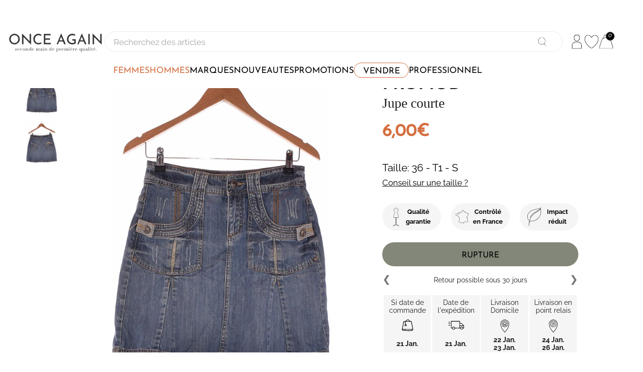

--- FILE ---
content_type: text/html; charset=utf-8
request_url: https://www.onceagain.fr/products/promod-216163
body_size: 52932
content:
<!doctype html>

<html class="no-js" lang="fr">

<!-- Start of HubSpot Embed Code -->
<script type="text/javascript" id="hs-script-loader" async defer src="//js-eu1.hs-scripts.com/143734648.js"></script>
<!-- End of HubSpot Embed Code -->

  <head>
    <meta charset="utf-8"> 
    <meta http-equiv="X-UA-Compatible" content="IE=edge,chrome=1">
    <meta name="viewport" content="width=device-width, initial-scale=1.0, height=device-height, minimum-scale=1.0, maximum-scale=1.0">
    <meta name="theme-color" content="">

    <!-- Global site tag (gtag.js) - Google Ads: 919842257 -->
	<script async src="https://www.googletagmanager.com/gtag/js?id=AW-919842257"></script>
	<script>
 	 window.dataLayer = window.dataLayer || [];
 	 function gtag(){dataLayer.push(arguments);}
 	 gtag('js', new Date());
  	 gtag('config', 'AW-919842257');
	</script>
   
    
    <title>
      Jupe courte d&#39;occasion PROMOD 36 Bleu - Vêtement d&#39;occasion &ndash; Once Again
    </title><meta name="description" content="Achetez cette jupe courte d&#39;occasion de marque PROMOD au prix de 6 euros avec 80% de réduction dans notre friperie en ligne ONCE AGAIN"><link rel="canonical" href="https://www.onceagain.fr/products/promod-216163"><link rel="shortcut icon" href="//www.onceagain.fr/cdn/shop/files/Logo_96x96_OA_96x.png?v=1724162008" type="image/png">
      <link rel="apple-touch-icon" href="//www.onceagain.fr/cdn/shop/files/Logo_96x96_OA_96x.png?v=1724162008" type="image/png"><meta property="og:type" content="product">
  <meta property="og:title" content="PROMOD"><meta property="og:image" content="http://www.onceagain.fr/cdn/shop/products/216163_1.jpg?v=1571726669">
    <meta property="og:image:secure_url" content="https://www.onceagain.fr/cdn/shop/products/216163_1.jpg?v=1571726669">
    <meta property="og:image:width" content="1070">
    <meta property="og:image:height" content="1300"><meta property="product:price:amount" content="6,00">
  <meta property="product:price:currency" content="EUR"><meta property="og:description" content="Achetez cette jupe courte d&#39;occasion de marque PROMOD au prix de 6 euros avec 80% de réduction dans notre friperie en ligne ONCE AGAIN"><meta property="og:url" content="https://www.onceagain.fr/products/promod-216163">
<meta property="og:site_name" content="Once Again"><meta name="twitter:card" content="summary"><meta name="twitter:title" content="PROMOD">
  <meta name="twitter:description" content="
 
Sauvons les abeilles, faisons un bout de chemin ensemble !







Jupe courte




Occasion très bon état






Bleu







Mesures :

Taille indiquée sur l&#39;étiquette du produit : FR 36 
Longueur : 45 / Largeur :36


Matière :

100 % coton



">
  <meta name="twitter:image" content="https://www.onceagain.fr/cdn/shop/products/216163_1_600x600_crop_center.jpg?v=1571726669">
    <style>
  @font-face {
  font-family: "Josefin Sans";
  font-weight: 400;
  font-style: normal;
  font-display: fallback;
  src: url("//www.onceagain.fr/cdn/fonts/josefin_sans/josefinsans_n4.70f7efd699799949e6d9f99bc20843a2c86a2e0f.woff2") format("woff2"),
       url("//www.onceagain.fr/cdn/fonts/josefin_sans/josefinsans_n4.35d308a1bdf56e5556bc2ac79702c721e4e2e983.woff") format("woff");
}

  @font-face {
  font-family: Raleway;
  font-weight: 400;
  font-style: normal;
  font-display: fallback;
  src: url("//www.onceagain.fr/cdn/fonts/raleway/raleway_n4.2c76ddd103ff0f30b1230f13e160330ff8b2c68a.woff2") format("woff2"),
       url("//www.onceagain.fr/cdn/fonts/raleway/raleway_n4.c057757dddc39994ad5d9c9f58e7c2c2a72359a9.woff") format("woff");
}


  @font-face {
  font-family: Raleway;
  font-weight: 700;
  font-style: normal;
  font-display: fallback;
  src: url("//www.onceagain.fr/cdn/fonts/raleway/raleway_n7.740cf9e1e4566800071db82eeca3cca45f43ba63.woff2") format("woff2"),
       url("//www.onceagain.fr/cdn/fonts/raleway/raleway_n7.84943791ecde186400af8db54cf3b5b5e5049a8f.woff") format("woff");
}

  @font-face {
  font-family: Raleway;
  font-weight: 400;
  font-style: italic;
  font-display: fallback;
  src: url("//www.onceagain.fr/cdn/fonts/raleway/raleway_i4.aaa73a72f55a5e60da3e9a082717e1ed8f22f0a2.woff2") format("woff2"),
       url("//www.onceagain.fr/cdn/fonts/raleway/raleway_i4.650670cc243082f8988ecc5576b6d613cfd5a8ee.woff") format("woff");
}

  @font-face {
  font-family: Raleway;
  font-weight: 700;
  font-style: italic;
  font-display: fallback;
  src: url("//www.onceagain.fr/cdn/fonts/raleway/raleway_i7.6d68e3c55f3382a6b4f1173686f538d89ce56dbc.woff2") format("woff2"),
       url("//www.onceagain.fr/cdn/fonts/raleway/raleway_i7.ed82a5a5951418ec5b6b0a5010cb65216574b2bd.woff") format("woff");
}


  :root {
    --heading-font-family : "Josefin Sans", sans-serif;
    --heading-font-weight : 400;
    --heading-font-style  : normal;

    --text-font-family : Raleway, sans-serif;
    --text-font-weight : 400;
    --text-font-style  : normal;

    --base-text-font-size   : 14px;
    --default-text-font-size: 14px;--background          : #efefef;
    --background-rgb      : 239, 239, 239;
    --light-background    : #ffffff;
    --light-background-rgb: 255, 255, 255;
    --heading-color       : #1c1b1b;
    --text-color          : #1c1b1b;
    --text-color-rgb      : 28, 27, 27;
    --text-color-light    : #6a6a6a;
    --text-color-light-rgb: 106, 106, 106;
    --link-color          : #6a6a6a;
    --link-color-rgb      : 106, 106, 106;
    --border-color        : #cfcfcf;
    --border-color-rgb    : 207, 207, 207;

    --button-background    : #1c1b1b;
    --button-background-rgb: 28, 27, 27;
    --button-text-color    : #ffffff;

    --header-background       : #ffffff;
    --header-heading-color    : #1c1b1b;
    --header-light-text-color : #6a6a6a;
    --header-border-color     : #dddddd;

    --footer-background    : #ffffff;
    --footer-text-color    : #6a6a6a;
    --footer-heading-color : #1c1b1b;
    --footer-border-color  : #e9e9e9;

    --navigation-background      : #1c1b1b;
    --navigation-background-rgb  : 28, 27, 27;
    --navigation-text-color      : #ffffff;
    --navigation-text-color-light: rgba(255, 255, 255, 0.5);
    --navigation-border-color    : rgba(255, 255, 255, 0.25);

    --newsletter-popup-background     : #1c1b1b;
    --newsletter-popup-text-color     : #ffffff;
    --newsletter-popup-text-color-rgb : 255, 255, 255;

    --secondary-elements-background       : #1c1b1b;
    --secondary-elements-background-rgb   : 28, 27, 27;
    --secondary-elements-text-color       : #ffffff;
    --secondary-elements-text-color-light : rgba(255, 255, 255, 0.5);
    --secondary-elements-border-color     : rgba(255, 255, 255, 0.25);

    --product-sale-price-color    : #f94c43;
    --product-sale-price-color-rgb: 249, 76, 67;
    --product-star-rating: #95998D;

    /* Shopify related variables */
    --payment-terms-background-color: #efefef;

    /* Products */

    --horizontal-spacing-four-products-per-row: 60px;
        --horizontal-spacing-two-products-per-row : 60px;

    --vertical-spacing-four-products-per-row: 60px;
        --vertical-spacing-two-products-per-row : 75px;

    /* Animation */
    --drawer-transition-timing: cubic-bezier(0.645, 0.045, 0.355, 1);
    --header-base-height: 80px; /* We set a default for browsers that do not support CSS variables */

    /* Cursors */
    --cursor-zoom-in-svg    : url(//www.onceagain.fr/cdn/shop/t/122/assets/cursor-zoom-in.svg?v=170532930330058140181734692588);
    --cursor-zoom-in-2x-svg : url(//www.onceagain.fr/cdn/shop/t/122/assets/cursor-zoom-in-2x.svg?v=56685658183649387561734692588);
  }
</style>

<script>
  // IE11 does not have support for CSS variables, so we have to polyfill them
  if (!(((window || {}).CSS || {}).supports && window.CSS.supports('(--a: 0)'))) {
    const script = document.createElement('script');
    script.type = 'text/javascript';
    script.src = 'https://cdn.jsdelivr.net/npm/css-vars-ponyfill@2';
    script.onload = function() {
      cssVars({});
    };

    document.getElementsByTagName('head')[0].appendChild(script);
  }
</script>

    <script>window.performance && window.performance.mark && window.performance.mark('shopify.content_for_header.start');</script><meta name="google-site-verification" content="YkxE_D8eRG9H24LNf1slrLNVE2t6Bx3wPR45A9Xe5TM">
<meta id="shopify-digital-wallet" name="shopify-digital-wallet" content="/8310784062/digital_wallets/dialog">
<link rel="alternate" type="application/json+oembed" href="https://www.onceagain.fr/products/promod-216163.oembed">
<script async="async" src="/checkouts/internal/preloads.js?locale=fr-FR"></script>
<script id="shopify-features" type="application/json">{"accessToken":"8f67318046e5e6e44090db6b9a701462","betas":["rich-media-storefront-analytics"],"domain":"www.onceagain.fr","predictiveSearch":true,"shopId":8310784062,"locale":"fr"}</script>
<script>var Shopify = Shopify || {};
Shopify.shop = "onceagain-fr.myshopify.com";
Shopify.locale = "fr";
Shopify.currency = {"active":"EUR","rate":"1.0"};
Shopify.country = "FR";
Shopify.theme = {"name":"Theme Once Again 20\/12\/2024 - Reprise DressKare","id":176953164124,"schema_name":"Prestige","schema_version":"6.0.0","theme_store_id":null,"role":"main"};
Shopify.theme.handle = "null";
Shopify.theme.style = {"id":null,"handle":null};
Shopify.cdnHost = "www.onceagain.fr/cdn";
Shopify.routes = Shopify.routes || {};
Shopify.routes.root = "/";</script>
<script type="module">!function(o){(o.Shopify=o.Shopify||{}).modules=!0}(window);</script>
<script>!function(o){function n(){var o=[];function n(){o.push(Array.prototype.slice.apply(arguments))}return n.q=o,n}var t=o.Shopify=o.Shopify||{};t.loadFeatures=n(),t.autoloadFeatures=n()}(window);</script>
<script id="shop-js-analytics" type="application/json">{"pageType":"product"}</script>
<script defer="defer" async type="module" src="//www.onceagain.fr/cdn/shopifycloud/shop-js/modules/v2/client.init-shop-cart-sync_INwxTpsh.fr.esm.js"></script>
<script defer="defer" async type="module" src="//www.onceagain.fr/cdn/shopifycloud/shop-js/modules/v2/chunk.common_YNAa1F1g.esm.js"></script>
<script type="module">
  await import("//www.onceagain.fr/cdn/shopifycloud/shop-js/modules/v2/client.init-shop-cart-sync_INwxTpsh.fr.esm.js");
await import("//www.onceagain.fr/cdn/shopifycloud/shop-js/modules/v2/chunk.common_YNAa1F1g.esm.js");

  window.Shopify.SignInWithShop?.initShopCartSync?.({"fedCMEnabled":true,"windoidEnabled":true});

</script>
<script>(function() {
  var isLoaded = false;
  function asyncLoad() {
    if (isLoaded) return;
    isLoaded = true;
    var urls = ["https:\/\/formbuilder.hulkapps.com\/skeletopapp.js?shop=onceagain-fr.myshopify.com","https:\/\/d1hcrjcdtouu7e.cloudfront.net\/js\/gdpr_cookie_consent.min.js?shop=onceagain-fr.myshopify.com","https:\/\/widget.trustpilot.com\/bootstrap\/v5\/tp.widget.sync.bootstrap.min.js?shop=onceagain-fr.myshopify.com","https:\/\/ecommplugins-scripts.trustpilot.com\/v2.1\/js\/header.min.js?settings=eyJrZXkiOiJuSTJ1SDFFUkYybGF3bVRGIiwicyI6Im5vbmUifQ==\u0026shop=onceagain-fr.myshopify.com","https:\/\/ecommplugins-trustboxsettings.trustpilot.com\/onceagain-fr.myshopify.com.js?settings=1725367495686\u0026shop=onceagain-fr.myshopify.com","https:\/\/maps.boxtal.com\/api\/v2\/maps-shopify\/script.js?shop=onceagain-fr.myshopify.com","https:\/\/chimpstatic.com\/mcjs-connected\/js\/users\/0716058441fe8aa6c13508960\/5f591a7aed092f0e642f8408d.js?shop=onceagain-fr.myshopify.com"];
    for (var i = 0; i < urls.length; i++) {
      var s = document.createElement('script');
      s.type = 'text/javascript';
      s.async = true;
      s.src = urls[i];
      var x = document.getElementsByTagName('script')[0];
      x.parentNode.insertBefore(s, x);
    }
  };
  if(window.attachEvent) {
    window.attachEvent('onload', asyncLoad);
  } else {
    window.addEventListener('load', asyncLoad, false);
  }
})();</script>
<script id="__st">var __st={"a":8310784062,"offset":3600,"reqid":"6c6e7f96-3d7f-4f8f-8f4a-46b995eb5752-1768978370","pageurl":"www.onceagain.fr\/products\/promod-216163","u":"25658b76f585","p":"product","rtyp":"product","rid":2038993715262};</script>
<script>window.ShopifyPaypalV4VisibilityTracking = true;</script>
<script id="captcha-bootstrap">!function(){'use strict';const t='contact',e='account',n='new_comment',o=[[t,t],['blogs',n],['comments',n],[t,'customer']],c=[[e,'customer_login'],[e,'guest_login'],[e,'recover_customer_password'],[e,'create_customer']],r=t=>t.map((([t,e])=>`form[action*='/${t}']:not([data-nocaptcha='true']) input[name='form_type'][value='${e}']`)).join(','),a=t=>()=>t?[...document.querySelectorAll(t)].map((t=>t.form)):[];function s(){const t=[...o],e=r(t);return a(e)}const i='password',u='form_key',d=['recaptcha-v3-token','g-recaptcha-response','h-captcha-response',i],f=()=>{try{return window.sessionStorage}catch{return}},m='__shopify_v',_=t=>t.elements[u];function p(t,e,n=!1){try{const o=window.sessionStorage,c=JSON.parse(o.getItem(e)),{data:r}=function(t){const{data:e,action:n}=t;return t[m]||n?{data:e,action:n}:{data:t,action:n}}(c);for(const[e,n]of Object.entries(r))t.elements[e]&&(t.elements[e].value=n);n&&o.removeItem(e)}catch(o){console.error('form repopulation failed',{error:o})}}const l='form_type',E='cptcha';function T(t){t.dataset[E]=!0}const w=window,h=w.document,L='Shopify',v='ce_forms',y='captcha';let A=!1;((t,e)=>{const n=(g='f06e6c50-85a8-45c8-87d0-21a2b65856fe',I='https://cdn.shopify.com/shopifycloud/storefront-forms-hcaptcha/ce_storefront_forms_captcha_hcaptcha.v1.5.2.iife.js',D={infoText:'Protégé par hCaptcha',privacyText:'Confidentialité',termsText:'Conditions'},(t,e,n)=>{const o=w[L][v],c=o.bindForm;if(c)return c(t,g,e,D).then(n);var r;o.q.push([[t,g,e,D],n]),r=I,A||(h.body.append(Object.assign(h.createElement('script'),{id:'captcha-provider',async:!0,src:r})),A=!0)});var g,I,D;w[L]=w[L]||{},w[L][v]=w[L][v]||{},w[L][v].q=[],w[L][y]=w[L][y]||{},w[L][y].protect=function(t,e){n(t,void 0,e),T(t)},Object.freeze(w[L][y]),function(t,e,n,w,h,L){const[v,y,A,g]=function(t,e,n){const i=e?o:[],u=t?c:[],d=[...i,...u],f=r(d),m=r(i),_=r(d.filter((([t,e])=>n.includes(e))));return[a(f),a(m),a(_),s()]}(w,h,L),I=t=>{const e=t.target;return e instanceof HTMLFormElement?e:e&&e.form},D=t=>v().includes(t);t.addEventListener('submit',(t=>{const e=I(t);if(!e)return;const n=D(e)&&!e.dataset.hcaptchaBound&&!e.dataset.recaptchaBound,o=_(e),c=g().includes(e)&&(!o||!o.value);(n||c)&&t.preventDefault(),c&&!n&&(function(t){try{if(!f())return;!function(t){const e=f();if(!e)return;const n=_(t);if(!n)return;const o=n.value;o&&e.removeItem(o)}(t);const e=Array.from(Array(32),(()=>Math.random().toString(36)[2])).join('');!function(t,e){_(t)||t.append(Object.assign(document.createElement('input'),{type:'hidden',name:u})),t.elements[u].value=e}(t,e),function(t,e){const n=f();if(!n)return;const o=[...t.querySelectorAll(`input[type='${i}']`)].map((({name:t})=>t)),c=[...d,...o],r={};for(const[a,s]of new FormData(t).entries())c.includes(a)||(r[a]=s);n.setItem(e,JSON.stringify({[m]:1,action:t.action,data:r}))}(t,e)}catch(e){console.error('failed to persist form',e)}}(e),e.submit())}));const S=(t,e)=>{t&&!t.dataset[E]&&(n(t,e.some((e=>e===t))),T(t))};for(const o of['focusin','change'])t.addEventListener(o,(t=>{const e=I(t);D(e)&&S(e,y())}));const B=e.get('form_key'),M=e.get(l),P=B&&M;t.addEventListener('DOMContentLoaded',(()=>{const t=y();if(P)for(const e of t)e.elements[l].value===M&&p(e,B);[...new Set([...A(),...v().filter((t=>'true'===t.dataset.shopifyCaptcha))])].forEach((e=>S(e,t)))}))}(h,new URLSearchParams(w.location.search),n,t,e,['guest_login'])})(!0,!0)}();</script>
<script integrity="sha256-4kQ18oKyAcykRKYeNunJcIwy7WH5gtpwJnB7kiuLZ1E=" data-source-attribution="shopify.loadfeatures" defer="defer" src="//www.onceagain.fr/cdn/shopifycloud/storefront/assets/storefront/load_feature-a0a9edcb.js" crossorigin="anonymous"></script>
<script data-source-attribution="shopify.dynamic_checkout.dynamic.init">var Shopify=Shopify||{};Shopify.PaymentButton=Shopify.PaymentButton||{isStorefrontPortableWallets:!0,init:function(){window.Shopify.PaymentButton.init=function(){};var t=document.createElement("script");t.src="https://www.onceagain.fr/cdn/shopifycloud/portable-wallets/latest/portable-wallets.fr.js",t.type="module",document.head.appendChild(t)}};
</script>
<script data-source-attribution="shopify.dynamic_checkout.buyer_consent">
  function portableWalletsHideBuyerConsent(e){var t=document.getElementById("shopify-buyer-consent"),n=document.getElementById("shopify-subscription-policy-button");t&&n&&(t.classList.add("hidden"),t.setAttribute("aria-hidden","true"),n.removeEventListener("click",e))}function portableWalletsShowBuyerConsent(e){var t=document.getElementById("shopify-buyer-consent"),n=document.getElementById("shopify-subscription-policy-button");t&&n&&(t.classList.remove("hidden"),t.removeAttribute("aria-hidden"),n.addEventListener("click",e))}window.Shopify?.PaymentButton&&(window.Shopify.PaymentButton.hideBuyerConsent=portableWalletsHideBuyerConsent,window.Shopify.PaymentButton.showBuyerConsent=portableWalletsShowBuyerConsent);
</script>
<script data-source-attribution="shopify.dynamic_checkout.cart.bootstrap">document.addEventListener("DOMContentLoaded",(function(){function t(){return document.querySelector("shopify-accelerated-checkout-cart, shopify-accelerated-checkout")}if(t())Shopify.PaymentButton.init();else{new MutationObserver((function(e,n){t()&&(Shopify.PaymentButton.init(),n.disconnect())})).observe(document.body,{childList:!0,subtree:!0})}}));
</script>

<script>window.performance && window.performance.mark && window.performance.mark('shopify.content_for_header.end');</script>

    <link rel="stylesheet" href="//www.onceagain.fr/cdn/shop/t/122/assets/theme.css?v=21380768530161306871734692557">
    
  
    
    <style>
@supports (-webkit-touch-callout: none) {
  /* CSS specific to iOS devices */ 
  html{
    overflow-x: hidden;
  }
}

@supports not (-webkit-touch-callout: none) {
  /* CSS for other than iOS devices */ 
  html{
    overflow-x: unset;
  }
}

body{
  overflow-x: hidden;
}


 .oa-button-link{
    font-weight: 400;
    font-family: "Josefin Sans", sans-serif;
    text-align:center;
    text-transform:uppercase;
    min-width:5rem;
    padding-left:1rem;
    padding-right:1rem;
  }

  /* LES BOUTONS --FILLED */
  .oa-button-link.--filled.--color-white{
    background-color:white;
    color:black;
  }

  .oa-button-link.--filled.--color-red{
    background-color:#d46f41;
    color:white;
  }

  .oa-button-link.--filled.--color-green{
    background-color:#95998d;
    color:white;
  }

  .oa-button-link.--filled.--color-black{
    background-color:black;
    color:white;
  }
  
  .oa-button-link.--filled:hover{
    background-color:black;
    color:white;
  }
  .oa-button-link.--filled.--color-black:hover{
    background-color:white;
    color:black;
    border-style:solid;
  }

/* LES BOUTONS --OUTLINED */
  .oa-button-link.--outlined.--color-white{
    color:black;
  }

  .oa-button-link.--outlined.--color-red{
    border-color:#d46f41;
    color:#d46f41;
  }

  .oa-button-link.--outlined.--color-green{
    border-color:#95998d;
    color:#95998d;
  }

  .oa-button-link.--outlined.--color-black{
    color:black;
    border-color:white;
  }

  /* LES HOVERS OUTLINED */
  .oa-button-link.--outlined:hover{
    color:white;
  }
  .oa-button-link.--outlined.--color-white:hover{
    background-color:black;
  }

  .oa-button-link.--outlined.--color-red:hover{
    background-color:#d46f41;
  }

  .oa-button-link.--outlined.--color-green:hover{
    background-color:#95998d;
  }

  .oa-button-link.--outlined.--color-black:hover{
    color:black;
    background-color:white;
  }
  
  /* LES BOUTONS --WHITE */
  .oa-button-link.--white.--color-black{
    color:white;
  }
  
  .oa-button-link.--white.--color-red{
    color:black;
  }

  .oa-button-link.--white.--color-green{
    color:black;
  }

  .oa-button-link.--white.--color-black:hover{
    background-color:black;
    color:white;
  }
  
  .oa-button-link.--white.--color-red:hover{
    background-color:#d46f41;
    color:white;
  }

  .oa-button-link.--white.--color-green:hover{
    background-color:#95998d;
    color:white;

  }
  
@media screen and (max-width:769px){ 
  .oa-button-link{
    height: 3rem;
    border-radius: 3.5rem;
    font-size: 1.25rem;
  }

  .oa-button-link.--outlined{
    border-width:2px;
    border-style:solid;
    background-color:white;
  }

  .oa-button-link.--filled{
    border-style:none;
    line-height:3;
  }
  
  .oa-button-link.--white{
    border-style:none;
    background-color:white;
    line-height:2.5;
  }
  
}

 @media screen and (min-width:770px){ 
  .oa-button-link{
    height: 3.5rem;
    border-radius: 3.5rem; 
    font-size: 1.25rem;
  }

  .oa-button-link.--outlined{
    border-width:2px;
    border-style:solid;
    background-color:white;
  }

  .oa-button-link.--filled{
    border-style:none;
    line-height:3;
  }
  
  .oa-button-link.--white{
    border-style:none;
    background-color:white;
    line-height:3;
  }
}
/* ------------------------------------------------------------
  _    _ ______          _____  ______ _____  
 | |  | |  ____|   /\   |  __ \|  ____|  __ \ 
 | |__| | |__     /  \  | |  | | |__  | |__) |
 |  __  |  __|   / /\ \ | |  | |  __| |  _  / 
 | |  | | |____ / ____ \| |__| | |____| | \ \ 
 |_|  |_|______/_/    \_\_____/|______|_|  \_\
                                                                         
----------------------------------------------------------------
*/
  .link-tocart{
    margin-left:1rem;
  }

#section-header.Header--transparent .icon-wishlist-heart-empty,
#section-header.Header--primary .icon-wishlist-heart-empty{
    color:white !important;
}


.hulk-wishlist-icon i.icon-wishlist-heart-empty{
  font-size: 22px !important;
}

.Icon.Icon--search{
  stroke-width: 2px;
}

.wishlist-btn.hulkapps-wishlist-btn-enabled{
    margin-bottom:unset;
    margin-left:unset;
    margin-right:2rem;
  }
.msg-tooltip.hulkActive{
  background:white;
}

  .RoundButton--flat{
    box-shadow:unset;
  }
  .bouton-zoom-mobile{
    display:block;
    width:20px;
    height:20px;
    background-image:url('//www.onceagain.fr/cdn/shop/t/122/assets/icon-loupe.svg?v=98050583433420232481734692493');
    background-repeat:no-repeat;
    background-size:contain;
    position:absolute;
    top:0px;
    right:0px;
    margin:unset;
    margin-top:0.5rem;
    padding:unset;
  }
  
}


/* ----------------------------------------- */
/*           MEGAMENU VIGNETTES              */

.no-style, .no-style *{
  text-decoration: none !important;
}
.snippet-megamenu-vignettes .block-1{
  background-image:url(//www.onceagain.fr/cdn/shop/files/Robes_pull_ab4d2590-0c5c-46f5-8ccf-0a48d1a3bb68_300x200.jpg?v=1728567012);
}
    
.snippet-megamenu-vignettes .block-2{
  background-image:url(//www.onceagain.fr/cdn/shop/files/nouveautes_632f3014-4f05-4680-b186-6ca88adfc9c1_300x200.jpg?v=1728023440);
}
        
.snippet-megamenu-vignettes{
  position:relative;
  display:flex;
  flex-direction:column;
  gap:0.35rem;
  
  width:auto;
  height:auto;
  margin-top:0.5rem;
}

.snippet-megamenu-vignettes .block:hover{
  border-color:#333;
}
  
.snippet-megamenu-vignettes .block{
  position:relative;
  display:flex;
  flex-direction:column;
  justify-content:flex-start;
  align-items:flex-start;

  
  width:200px;
  height:100px;
  padding:0.25rem;
  margin-top:0.5rem;

  background-repeat:no-repeat;
  background-position:center top;

  border-radius:3px;
  -webkit-border-radius:3px;

}
  
.snippet-megamenu-vignettes p.ligne-1{
  color:white;
  font-weight:300;
  font-size:unset;
  font-size:1.5rem !important;
  font-family: "Josefin Sans", sans-serif;
  text-shadow: 1px 1px 2px black;
  
  margin-bottom:0.5rem;
}

.snippet-megamenu-vignettes p.ligne-2{
  color:white;
  font-weight:200;
  font-size:unset;
  font-size:1rem !important;
  font-family: "Prata", serif;
  text-shadow: 1px 1px 2px black;

  margin-top:-1rem;
}
/*
-----------------------------------------------------
 _   _ ________  ___ ___________  ___  _____  _____ 
| | | |  _  |  \/  ||  ___| ___ \/ _ \|  __ \|  ___|
| |_| | | | | .  . || |__ | |_/ / /_\ \ |  \/| |__  
|  _  | | | | |\/| ||  __||  __/|  _  | | __ |  __| 
| | | \ \_/ / |  | || |___| |   | | | | |_\ \| |___ 
\_| |_/\___/\_|  |_/\____/\_|   \_| |_/\____/\____/ 
                                                    
 -homepage                                                 
*/
@supports (--css: variables){
  .js .Slideshow--fullscreen {
    max-height: unset;
    max-height:85vh;
  }
}
.Slideshow Slideshow--fullscreen img{
  position:relative;
  top:-60px;
}


.shopify-section--slideshow{
  position: relative;
    width: calc(100% + 4rem);
    margin-left: -2rem;
}

/* --shop-the-look */
@media screen and (max-width: 769px){
  section[data-section-type="shop-the-look"] > header {
    margin-top: 0;
  }
}

@media screen and (min-width: 770px){
  section[data-section-type="shop-the-look"] > header {
    margin-top: 4rem;
  }
}
    
#section-template--18481217470812__slideshow .Button{
  line-height:3rem;
}

@media screen and (max-width: 769px){
  .Slideshow__ImageContainer{
    width:100% !important;
    height:unset;
  }
  .shopify-section--slideshow {
    height:300px;
  }
  .Slideshow__Content{
    position:unset;
    position: relative !important;
    top: -220px !important;
  }
}


/*
--------------------------------
___  ___  ___  _____ _   _ 
|  \/  | / _ \|_   _| \ | |
| .  . |/ /_\ \ | | |  \| |
| |\/| ||  _  | | | | . ` |
| |  | || | | |_| |_| |\  |
\_|  |_/\_| |_/\___/\_| \_/
                                                
-MAIN
*/

@media screen and (min-width: 770px){
  #main{
    overflow:visible;
  }

}

/* MOBILE */
@media screen and (max-width:769px){
  /*#main{
    overflow-x:hidden;
  }*/
  
  footer .Container{
    padding:unset;
  }
}

/*
  -------------------------------------------------------------------------------------
  __  __          _____ _   _        _____  _____   ____  _____  _    _  _____ _______ 
 |  \/  |   /\   |_   _| \ | |      |  __ \|  __ \ / __ \|  __ \| |  | |/ ____|__   __|
 | \  / |  /  \    | | |  \| |______| |__) | |__) | |  | | |  | | |  | | |       | |   
 | |\/| | / /\ \   | | | . ` |______|  ___/|  _  /| |  | | |  | | |  | | |       | |   
 | |  | |/ ____ \ _| |_| |\  |      | |    | | \ \| |__| | |__| | |__| | |____   | |   
 |_|  |_/_/    \_\_____|_| \_|      |_|    |_|  \_\\____/|_____/ \____/ \_____|  |_|   
-MAIN-PRODUCT
*/
.section-product{
  display:flex;
  flex-direction:column;
  justify-content:flex-start;
  align-items:flex-start;
}

.Product__SlideshowNavImage.is-selected {
  border:unset;
}

.Product__Wrapper{
    margin-top: -2.5rem;
}

#ProductPrice{
  display:none
} 

div.ProductMeta{
  display:flex;
  flex-direction:column;
  justify-content:flex-start;
  align-items:flex-start;
  position:relative;
  border:unset;
  margin-bottom:unset;
}

@media screen and (max-width: 769px){
  .Product__ActionItem > .wishlist-btn{
    display:block;
  }
  .marque-produit > .wishlist-btn{
    display:none;
  }
}

@media screen and (min-width: 770px){
  .Product__ActionItem .wishlist-btn{
    display:none;
  }
  .marque-produit .wishlist-btn{
    display:flex !important;
  }
}  
/* LE SLICK SLIDER */
@media screen and (max-width: 769px){
  .ProductMeta__Text{
    margin:unset;
  }
  .ProductMeta__Text .container{
    display:flex;
    flex-direction:row;
    justify-content:center;
    margin-top:0rem;
    margin-bottom:0.75rem;
  }
}
@media screen and (min-width: 770px){
  .ProductMeta__Text{
    margin:unset;
  }
  
  .ProductMeta__Text .container{
    display:flex;
    flex-direction:row;
    justify-content:center;
    
    margin-top:0.5rem;
    margin-bottom:0.5rem;
  }
} 

  
/* DESKTOP */
@media screen and (min-width:770px){
  
  div.marque-produit{
    display:flex;
    flex-direction:row;
    justify-content:space-between;
    align-items:center;
    
    width:100%;
    height:auto;
    text-align:left;
    cursor:pointer;
  }

  div.marque-produit h1{
    display:flex;
    flex-direction:row;
    justify-content:flex-start;
    align-items:center;

    width:100%;
    height:auto;
    margin-top:2rem;
    
    font-family: "Josefin Sans", sans-serif;
    font-weight:600;
    font-size:2.5rem;
    line-height: 3rem;  
  }
  
  h2.type-produit{
    position:relative;
    top:-0.5rem;
    
    padding:unset;
    margin:unset;
    
    display:flex;
    flex-direction:row;
    justify-content:flex-start;
    align-items:center;
    width:100%;
    height:auto;
    
    font-family: "Prata", serif !important;
    font-size:2rem;
    font-weight:200;
    text-align:left;
  } 

  
  div.prix-produit span{
    font-family: "Josefin Sans", sans-serif;
    font-weight:600;
    font-size:2.5rem;
   
  }

  .main-price{
     color:#d46f40;
  }
  
  /* NOUVEAU PRIX */
  div.prix-produit .Price--highlight{
    color:#d46f40;
  }

  /* ANCIEN PRIX (barré) */
  div.prix-produit .Price--compareAt{
    color:rgb(0,0,0,0.4) !important;
  }
  
  div.prix-produit .Price--compareAt:before{
    left: 0em !important;
    color:rgb(0,0,0,0.4) !important;
    width: 100% !important;
    height:3px;
    top: 25px !important;
  }
  .Price--compareAt{
  opacity:0.4;
  }

  div.taille-produit{
    display:flex;
    flex-direction:column;
    justify-content:flex-start;
    align-items: stretch;
    
    width:auto;
    height:auto;
    margin-top:2rem;

  }
  
  div.taille-produit p{
  
    display:flex;
    flex-direction:column;
    justify-content:flex-start;
    align-items:flex-start;
    
    width:100%;
    height:auto;
    margin:0;
    
    font-family: Raleway, sans-serif;
    font-weight:300;
    font-size:1.5rem;
    color:black;
  }

  div.taille-produit p span{
    font-size:1.2rem;
  }

}
/* MOBILE */
@media screen and (max-width:769px){

  div.marque-produit{
    display:flex;
    flex-direction:row;
    justify-content:space-between;
    align-items:center;
    
    width:100%;
    height:auto;
    text-align:left;
    cursor:pointer;
  }
  
  div.marque-produit h1{
    display:flex;
    flex-direction:row;
    justify-content:flex-start;
    align-items:center;

    width:100%;
    height:auto;
    margin-top:2rem;
    
    font-family: "Josefin Sans", sans-serif;
    font-weight:600;
    font-size:1.5rem;
    line-height: 2.5rem; 
  }

  h2.type-produit{
    position:relative;
    
    padding:unset;
    margin:unset;
    
    display:flex;
    flex-direction:row;
    justify-content:flex-start;
    align-items:center;
    width:100%;
    height:auto;
    
    font-family: "Prata", serif !important;
    font-size:1.5rem;
    font-weight:200;
    text-align:left;
  } 

  .type-produit-prix{
    display:flex;
    flex-direction:row;
    justify-content:space-between;
    width:100%;
  }
  
  div.prix-produit{
    display: flex;
    flex-direction: row;
  }
  
  div.prix-produit span{
    font-family: "Josefin Sans", sans-serif;
    font-weight:600;
    font-size:1.5rem;
  }
  
   .main-price{
     color:#d46f40;
  }
  
  /* NOUVEAU PRIX */
  div.prix-produit .Price--highlight{
    color:#d46f40;
  }

  /* ANCIEN PRIX (barré) */)
  .Price.Price--compareAt{
    color:rgb(0,0,0,0.4) !important;
  }
  
  div.prix-produit .Price--compareAt:before{
    left: 0em !important;
    color:rgb(0,0,0,0.4) !important;
    width: 100% !important;
    height:2px;
    top: 14px !important;
  }
  .Price--compareAt{
    opacity:0.4;
  }
  div.taille-produit{
    display:flex;
    flex-direction:column;
    justify-content:flex-start;
    align-items: stretch;
    
    width:auto;
    height:auto;
    margin-top:1rem;
  }
  
  div.taille-produit p{
  
    display:flex;
    flex-direction:column;
    justify-content:flex-start;
    align-items:flex-start;
    
    width:100%;
    height:auto;
    margin:0;
    
    font-family: Raleway, sans-serif;
    font-weight:300;
    font-size:1.2rem;
    color:black;
  }
  
  div.taille-produit p span{
    font-size:1.2rem;
  }

}
/* FIN MOBILE */
  
div.marque-produit  h2.type-produit{
  all:unset;
}
  
h2.type-produit{
  display: block;
}  

h2.type-produit:first-letter {
  text-transform: uppercase;
}



/* ----------------------------------------------------------------------
  _      ______  _____   ____          _______ ____  _    _ _______ _____ 
 | |    |  ____|/ ____| |___ \      /\|__   __/ __ \| |  | |__   __/ ____|
 | |    | |__  | (___     __) |    /  \  | | | |  | | |  | |  | | | (___  
 | |    |  __|  \___ \   |__ <    / /\ \ | | | |  | | |  | |  | |  \___ \ 
 | |____| |____ ____) |  ___) |  / ____ \| | | |__| | |__| |  | |  ____) |
 |______|______|_____/  |____/  /_/    \_\_|  \____/ \____/   |_| |_____/ 
*/                                                                  
                                                                          


div.atouts{
  display:flex;
  flex-direction:row;
  justify-content:space-between;
  align-items:center;
  gap:0.25rem;
  width:100%;
  height:auto;
  margin-top:2rem;
}



div.atouts > span.atout{
  display:flex;
  flex-direction:row;
  justify-content:flex-end;
  flex-wrap:wrap;
  align-items:center;
  
  font-family: Raleway, sans-serif;
  font-size:0.9rem;
  font-weight:600;
  text-align:center;

  width:30%;
  height:4rem;
  border-radius:3rem;
  color:black;
  
  background-color:#f5f5f5;
  background-repeat:no-repeat;
  background-size:40px;
  
}

/* VERSION DESKTOP */
@media screen and (min-width:770px){
  div.atouts > span.atout:nth-child(1){
    background-image:url('//www.onceagain.fr/cdn/shop/t/122/assets/icon-qualite-mannequin.svg?v=99065092419755744301734692499');
    background-position: left 8px center;
    padding-right:1.5rem;
  }
  
  div.atouts > span.atout:nth-child(2){
    background-image:url('//www.onceagain.fr/cdn/shop/t/122/assets/icon-controle-en-france.svg?v=165733942293321211911734692476');
    background-position: left 8px center;
    padding-right:1rem;
    background-size:30px;
  }
  
  div.atouts > span.atout:nth-child(3){
    background-image:url('//www.onceagain.fr/cdn/shop/t/122/assets/icon-impact-reduit.svg?v=138601032612496924801734692489');
    background-position: left 10px center;
    padding-right:1.5rem;
  }
}

/* VERSION MOBILE */
@media screen and (max-width: 769px){
  div.atouts > span{
    text-align:center !important;

  }
  div.atouts > span.atout:nth-child(1){
    background-image:url('//www.onceagain.fr/cdn/shop/t/122/assets/icon-qualite-mannequin.svg?v=99065092419755744301734692499');
    background-position: left 5px center;
    background-size:40px !important;
    padding-right:1rem;
  }
  
  div.atouts > span.atout:nth-child(2){
    background-image:url('//www.onceagain.fr/cdn/shop/t/122/assets/icon-controle-en-france.svg?v=165733942293321211911734692476');
    background-position: left 8px center;
    padding-right:1rem;
    background-size:25px !important;
    font-size:0.7rem !important;
  }
  
  div.atouts > span.atout:nth-child(3){
    background-image:url('//www.onceagain.fr/cdn/shop/t/122/assets/icon-impact-reduit.svg?v=138601032612496924801734692489');
    background-position: left 10px center;
    padding-right:1rem;
    background-size:30px !important;
  }
}
/*
--------------------------------------------------------------------------------------------------------------------------------------
 _        ___  _____     ____  ____   ___   ___    __ __  ____  ______  _____     ____     ___    __   ___   ___ ___  ___ ___   ____  ____   ___      ___  _____
| |      /  _]/ ___/    |    \|    \ /   \ |   \  |  |  ||    ||      |/ ___/    |    \   /  _]  /  ] /   \ |   |   ||   |   | /    ||    \ |   \    /  _]/ ___/
| |     /  [_(   \_     |  o  )  D  )     ||    \ |  |  | |  | |      (   \_     |  D  ) /  [_  /  / |     || _   _ || _   _ ||  o  ||  _  ||    \  /  [_(   \_ 
| |___ |    _]\__  |    |   _/|    /|  O  ||  D  ||  |  | |  | |_|  |_|\__  |    |    / |    _]/  /  |  O  ||  \_/  ||  \_/  ||     ||  |  ||  D  ||    _]\__  |
|     ||   [_ /  \ |    |  |  |    \|     ||     ||  :  | |  |   |  |  /  \ |    |    \ |   [_/   \_ |     ||   |   ||   |   ||  _  ||  |  ||     ||   [_ /  \ |
|     ||     |\    |    |  |  |  .  \     ||     ||     | |  |   |  |  \    |    |  .  \|     \     ||     ||   |   ||   |   ||  |  ||  |  ||     ||     |\    |
|_____||_____| \___|    |__|  |__|\_|\___/ |_____| \__,_||____|  |__|   \___|    |__|\_||_____|\____| \___/ |___|___||___|___||__|__||__|__||_____||_____| \___|
  --------------------------------------------------------------------------------------------------------------------------------------                                                                                                                                                              


*/
/* LES PRODUITS RECOMMANDES */
@media screen and (min-width: 770px){
  .shopify-section--bordered>.Section--spacingNormal {
    padding:unset;
    padding-bottom:4rem;
  }
}

@media screen and (max-width: 769px){
  .shopify-section--bordered>.Section--spacingNormal {
    padding:unset;
  }
}

.ProductRecommendations .ProductItem__Info *,
.ProductList.ProductList--carousel .ProductItem__Info *{
  margin:unset;
  padding:unset;
  margin-left:auto;
  margin-right:auto;
}

.ProductRecommendations .ProductItem__Wrapper,
.ProductList.ProductList--carousel .ProductItem__Wrapper{
  width:90%;
  margin: auto;
}

.ProductRecommendations .ProductItem,
.ProductList.ProductList--carousel .ProductItem{
  border:1px solid #edeced;
  
}

.ProductRecommendations .ProductItem__Info.ProductItem__Info--center,
.ProductList.ProductList--carousel .ProductItem__Info.ProductItem__Info--center{
  padding-top: 1rem;
}

/*
--------------------------------------------------------
  ___    ___    _   _   _____    ___    _  _   ___ 
 | _ )  / _ \  | | | | |_   _|  / _ \  | \| | / __|
 | _ \ | (_) | | |_| |   | |   | (_) | | .` | \__ \
 |___/  \___/   \___/    |_|    \___/  |_|\_| |___/
---------------------------------------------------------                                            
  BOUTONS                                                                                                                                                                                     
*/



/* LES PRIMARY BUTTONS */
.Button,
.shopify-payment-button__button--unbranded,
input.spr-button-primary,
.shopify-challenge__button,
.spr-summary-actions-newreview,
.spr-button-primary:not(input),
.spr-pagination-prev > a,
.spr-pagination-next > a{
  position: relative;
  display: block;
  
  line-height: normal;
  border:none;
  border-radius: 0;
  
  text-transform: uppercase;
  font-size: 1.2rem;
  text-align: center;
  font-family: Raleway, sans-serif;
  font-weight: 500;
  letter-spacing: unset;

  transition: color 0.45s cubic-bezier(0.785, 0.135, 0.15, 0.86), border 0.45s cubic-bezier(0.785, 0.135, 0.15, 0.86);
  z-index: 1;
  -webkit-tap-highlight-color: initial;
}

.Button--primary,
.shopify-payment-button__button--unbranded,
.spr-summary-actions-newreview,
.spr-button-primary:not(input),
.shopify-challenge__button,
.shopify-buy__btn{
  all:unset;
  display:flex !important;
  justify-content:center;
  align-items:center;
  color:white;
  background-color: #95998d;
  
  height:3rem;
  width:auto;
  padding-left:3rem;
  padding-right:3rem;
  
  font-size: 1.2rem;
  text-align: center;
  font-family: Raleway, sans-serif;
  font-weight: 500;
  text-align:center;
  text-transform: uppercase;
  letter-spacing: unset !important;

  cursor:pointer;
  border-radius:1.5rem;
}

/* AJUSTEMENT TEXTE VERTICAL */
.section.wishlist a,
.section.retours a,
.section.alertes #vye_accnt_page_save
{
  padding-top:0.65rem;
  letter-spacing: unset;
}

/* NOS DECLINAISONS */
.Button:hover,
.Button--primary:hover{
  color: #95998d;
  background-color: white;
  border:1px solid #95998d;
}

/* BOUTONS DE LA HOME PAGE + autres boutongroup */
div.ButtonGroup{
  
}

div.ButtonGroup a.ButtonGroup__Item{
}



.Button-empty{
  color: white;
  background-color: #d46F41;
}


.Button[disabled],
.shopify-payment-button__button--unbranded[disabled],
input.spr-button-primary[disabled],
.spr-summary-actions-newreview[disabled],
.spr-button-primary:not(input)[disabled],
.spr-pagination-prev > a[disabled],
.spr-pagination-next > a[disabled] {
  cursor: not-allowed;
}


@media (-moz-touch-enabled: 0), (hover: hover) {
  .features--show-button-transition .Button--primary:not([disabled]):hover,
  .features--show-button-transition .shopify-payment-button__button--unbranded:not([disabled]):hover,
  .features--show-button-transition .spr-summary-actions-newreview:not([disabled]):hover,
  .features--show-button-transition .spr-button-primary:not(input):not([disabled]):hover {
    color: white;
    background-color: #d46F41;
  }
}

.Button--secondary,
.spr-pagination-prev > a,
.spr-pagination-next > a,
div.ButtonGroup a.ButtonGroup__Item{
  background-color:white;
  color:black;
  
  height:3rem;
  width:auto;
  padding-left:3rem;
  padding-right:3rem;
  border-radius:1.5rem;

  text-transform: uppercase;
  text-align:center;
  font-size: 1.2rem;
  text-align: center;
  font-family: Raleway, sans-serif;;
  font-weight: 500;
  letter-spacing: unset;

}

.Button--secondary:hover,
div.ButtonGroup a.ButtonGroup__Item:hover{
  background-color:#95998d;
  color:white;
  border:none !important;
}

.Button--full {
  width: 100%;
}

Button--full span{
  margin-right:0.5rem;
}
/*
.Button--secondary::before,
.spr-pagination-prev > a::before,
.spr-pagination-next > a::before {
  background-color: var(--button-background);
  transform-origin: right center;
  transform: scale(0, 1);
}

@media (-moz-touch-enabled: 0), (hover: hover) {
  .features--show-button-transition .Button--secondary:not([disabled]):hover,
  .features--show-button-transition .spr-pagination-prev > a:not([disabled]):hover,
  .features--show-button-transition .spr-pagination-next > a:not([disabled]):hover {
    color: white;
    background-color: #d46F41;
  }

  .features--show-button-transition .Button--secondary:not([disabled]):hover::before,
  .features--show-button-transition .spr-pagination-prev > a:not([disabled]):hover::before,
  .features--show-button-transition .spr-pagination-next > a:not([disabled]):hover::before {
    transform-origin: left center;
    transform: scale(1, 1);
  }
}
*/


.Button--stretched {
  padding-left: 40px;
  padding-right: 40px;
}

.Button--small {
  font-size: calc(var(--base-text-font-size) - (var(--default-text-font-size) - 10px));
  padding: 12px 24px;
}

.Button__SeparatorDot {
  display: inline-block;
  margin: 0 18px;
  content: "";
  height: 3px;
  width: 3px;
  border-radius: 100%;
  background: currentColor;
}

.ButtonWrapper {
  text-align: center;
}

/* We allow those buttons to have secondary state. The secondary state is displayed (for instance during loading time) when
   the class "Button--secondaryState" is added */
.Button__PrimaryState,
.Button__SecondaryState {
  display: block;
  transition: transform 0.4s cubic-bezier(0.75, 0, 0.125, 1), opacity 0.4s cubic-bezier(0.75, 0, 0.125, 1);
}

.Button__SecondaryState {
  position: absolute;
  left: 50%;
  top: 50%;
  width: 100%;
  text-align: center;
  opacity: 0;
  transform: translate(-50%, 100%);
}

.Button--secondaryState .Button__PrimaryState {
  opacity: 0;
  transform: translateY(-100%);
}
.Button--secondaryState .Button__SecondaryState {
  opacity: 1;
  transform: translate(-50%, -50%);
}

.button-caddy{
  background-image:url(//www.onceagain.fr/cdn/shop/t/122/assets/icon-caddy.png?v=22086856914493415481734692452);
  background-repeat:no-repeat;
  background-position:center;
  background-size:contain;
  width:17px;
  height:17px;
}

/* VERSION MOBILE */
@media screen and (max-width:769px){
  .ProductForm__BuyButtons{
    display:flex;
    justify-content:center;
    align-items:center;
    
    -webkit-box-shadow: 0px 0px 11px 0px #000000;
    box-shadow: 0px 0px 11px 0px #000000;
    position: fixed;
    bottom: 0px;
    left:0px;
    height: 100px;
    width: 100%;
    background-color: white;

    z-index:2;
  }
  
  .Product__InfoWrapper .bouton-ajouter-au-panier{
      position: relative;
      top:0px;
      display:flex;
      justify-content:center;
      align-items:center;
      background-color:#828779;
      width:80%;
      height:60%;
      padding-top:0.25rem;
      border-radius:2rem;
      -webkit-border-radius:2rem;
      
      font-family: "Josefin Sans", sans-serif;
      font-weight:500;
      font-size:1.2rem;
      text-transform:uppercase;
      cursor:pointer;
    }
  
}

.Product__InfoWrapper{
  /*padding-bottom:3rem !important;*/
}

/* VERSION DESKTOP */
@media screen and (min-width:770px){
.Product__InfoWrapper .bouton-ajouter-au-panier{
  display:flex;
  justify-content:center;
  align-items:center;
  background-color:#828779;
  width:100%;
  padding-top:0.25rem;
  height:3.5rem;
  border-radius:2rem;
  -webkit-border-radius:2rem;
  
  font-family: "Josefin Sans", sans-serif;
  font-weight:500;
  font-size:1.2rem;
  text-transform:uppercase;
  cursor:pointer;
  margin:auto;
}
}

/* ------------------------------------------------------------------------------------------------
 _____   ___   ____   ___ ___  _____       ___ ______      ____  ____   ____  __ __  ______  _____
|     | /   \ |    \ |   |   |/ ___/      /  _]      |    |    ||    \ |    \|  |  ||      |/ ___/
|   __||     ||  D  )| _   _ (   \_      /  [_|      |     |  | |  _  ||  o  )  |  ||      (   \_ 
|  |_  |  O  ||    / |  \_/  |\__  |    |    _]_|  |_|     |  | |  |  ||   _/|  |  ||_|  |_|\__  |
|   _] |     ||    \ |   |   |/  \ |    |   [_  |  |       |  | |  |  ||  |  |  :  |  |  |  /  \ |
|  |   |     ||  .  \|   |   |\    |    |     | |  |       |  | |  |  ||  |  |     |  |  |  \    |
|__|    \___/ |__|\_||___|___| \___|    |_____| |__|      |____||__|__||__|   \__,_|  |__|   \___|
 ---------------------------------------------------------------------------------------------------  
 -FORMS -INPUTS
*/

select.Select--primary{
  all:unset;
  position:relative;
  display:flex;
  justify-content:center;
  align-items:center;
 
  height:3rem !important;
  width:auto;
  padding-left:3rem;
  padding-right:3rem;

  border:1px solid #95998d;
  border-radius:1.5rem;
  color:black;
  background-color: white;
  
  font-size: 1.2rem;
  text-align: center;
  font-family: Raleway, sans-serif;
  font-weight: 500;
  text-align:center;
  text-transform: uppercase;
  letter-spacing: unset !important;

  background-image:url('//www.onceagain.fr/cdn/shop/t/122/assets/icon-chevron-bottom.png?v=72830877910747304891734692470');
  background-repeat:no-repeat;
  background-size:20px;
  background-position:center right 8px;

  cursor:pointer;
  
}

select.Select--primary option{
  text-align:left;
}

input.Input--primary,
textarea.Input--primary{
  all:unset;
  position:relative;
  display:flex;
  justify-content:center;
  align-items:center;
 
  height:3rem !important;
  width:auto;
  padding-left:3rem;
  padding-right:3rem;

  border:1px solid #95998d;
  border-radius:1.5rem;
  color:black;
  background-color: white;
  
  font-size: 1.2rem;
  text-align: center;
  font-family: Raleway, sans-serif;
  font-weight: 500;
  text-align:center;
  text-transform: uppercase;
  letter-spacing: unset !important;

  cursor:text;
  
}
input.Input--primary::placeholder,
textarea.Input--primary::placeholder{
  color:#edeced;
}
/* --------------------------------------------------------
           _____ _____ ____  _____  _____ _____ ____  _   _ 
     /\   / ____/ ____/ __ \|  __ \|  __ \_   _/ __ \| \ | |
    /  \ | |   | |   | |  | | |__) | |  | || || |  | |  \| |
   / /\ \| |   | |   | |  | |  _  /| |  | || || |  | | . ` |
  / ____ \ |___| |___| |__| | | \ \| |__| || || |__| | |\  |
 /_/    \_\_____\_____\____/|_|  \_\_____/_____\____/|_| \_|
                                                                                                                   
*/
/* Accordion */
div.accordion{
  position:relative;
  width:100%;
  top:4rem;
  padding: unset;
  padding-left:2rem;
  padding-right:2rem;
  padding-bottom:2rem;

  background:rgb(245,245,245);
  /*border-top: 1px solid #95998d;
  border-bottom: 1px solid #95998d;*/
}

/* Accordion */
ul.accordion{
  all:unset;
  width:100%;
  list-style: none;
  border-top: 1px solid #f5f5f5;
}

 .accordion-item:not(:last-child) {
   width:100%;
   border-bottom: 1px solid #95998d;
   list-style: none !important; 
}
/* Thumb */

.accordion-thumb{
  font-weight:600;
  font-family: unset;
  font-family: "Josefin Sans", sans-serif;
  font-weight: normal;
  font-size:1.2rem;
  padding:1.5rem 0 1rem 0;
  cursor: pointer;
  margin:unset;
}

 .accordion-thumb::before {
	 content: '';
	 display: inline-block;
	 height: 7px;
	 width: 7px;
	 margin-right: 1rem;
	 margin-left: 0.5rem;
	 vertical-align: middle;
	 border-right: 1px solid;
	 border-bottom: 1px solid;
	 transform: rotate(-45deg);
	 transition: transform 0.2s ease-out;
}
/* Panel */
 .accordion-panel {
  font-size:1rem;
   text-align:justify;
   display: none;
   padding-bottom:1rem;
   padding-left:2rem;
   padding-right:1rem;
}
/* Active */
 .accordion-item.is-active .accordion-thumb::before {
	 transform: rotate(45deg);
}

@media screen and (max-width:769px){
  div.accordion {
    width:calc(100% - 2rem);
    margin:0 auto;
  }
}

@media screen and (min-width:770px){
  div.accordion {

  }
}

#conseil-taille{
  cursor:pointer;
  text-decoration: underline;
}



.AspectRatio>img{
  margin-top:20px;
}
/*
 ------------------------------------------------------------------------------
  __  __          _____ _   _        _____ ______          _____   _____ _    _ 
 |  \/  |   /\   |_   _| \ | |      / ____|  ____|   /\   |  __ \ / ____| |  | |
 | \  / |  /  \    | | |  \| |_____| (___ | |__     /  \  | |__) | |    | |__| |
 | |\/| | / /\ \   | | | . ` |______\___ \|  __|   / /\ \ |  _  /| |    |  __  |
 | |  | |/ ____ \ _| |_| |\  |      ____) | |____ / ____ \| | \ \| |____| |  | |
 |_|  |_/_/    \_\_____|_| \_|     |_____/|______/_/    \_\_|  \_\\_____|_|  |_|

*/
.CollectionFilters{
  display:none;
}

/*
 ------------------------------------------------------------------------------
 sidebar menu */
  .SidebarMenu{
    /*background-color:#d46f41 !important;*/
  }
                                      
/*
-------------------------------------------
 _____   ___    ___   ______    ___  ____  
|     | /   \  /   \ |      |  /  _]|    \ 
|   __||     ||     ||      | /  [_ |  D  )
|  |_  |  O  ||  O  ||_|  |_||    _]|    / 
|   _] |     ||     |  |  |  |   [_ |    \ 
|  |   |     ||     |  |  |  |     ||  .  \
|__|    \___/  \___/   |__|  |_____||__|\_|
-FOOTER
--------------------------------------------
*/ 
 
  
.footer{
  overflow-x:hidden;
  width:100vw;
  height:auto;
}

.shopify-section--bordered+.shopify-section--footer{
  border:unset;
}

/* SECTION - 4 RULES */

@media screen and (max-width:769px){
  section.footer-4-rules{
    display:flex;
    flex-direction:column;
    justify-content:space-around;
    align-items:center;
    flex-wrap:wrap;
    background-color:#FAF8F3;
  
    width: calc(100vw - 1rem);
    margin-left: 0rem;
    height: 150px;
    overflow-x:none;
}
  
  section.footer-4-rules div.slide-element > img{
    width:auto;
    height:3rem;
    margin-left:1rem;
    margin-right:1rem;
  }

  section.footer-4-rules > div{
    display: flex;
    flex-direction: column;
    justify-content: flex-start;
    align-items: center;
    height: auto;
    width: 100%;
    text-align: center;
    font-size: 18px;
    line-height: 1.2;
    margin: auto;
  }
 .slick-track{
   height:100% important;
 }
  .slick-slide{
    height:100%;
    display:flex !important;
    align-items:center;
    justify-content:center;
  }
  .slick-slide img{
    width:100px;
  }
  
}

@media screen and (min-width:770px){
  section.footer-4-rules{
    display:flex;
    flex-direction:row;
    justify-content:space-around;
    align-items:center;
    background-color:#FAF8F3;
    
    width: calc(100vw - 2rem);
    margin-left: -5rem;
    height: 150px;
    overflow:hidden;
  }

  section.footer-4-rules > div > img{
    width:auto;
    height:4rem;
  }
  
  section.footer-4-rules div.slide-element:nth-child(1) img,
  section.footer-4-rules div.slide-element:nth-child(2) img,
  section.footer-4-rules div.slide-element:nth-child(4) img{
    width:auto;
    height:2.5rem;
    margin-bottom:1rem;
  }
  
  section.footer-4-rules > div{
    display:flex;
    flex-direction:column;
    justify-content:flex-start;
    align-items:center;
    height:auto;
    width:200px;
    text-align:center;
    line-height:1;
    font-size:1rem;
  }
}
section.footer-4-rules .contact-link{
  cursor:pointer;
}

/* SECTION - 4 BLOCS */
@media screen and (max-width:770px){
  section.footer-4blocs{
    display: flex;
    flex-direction: column-reverse;
    justify-content: center;
    align-items: flex-start;
    gap: 2rem;
    margin-bottom:unset;
  }
  
  section.footer-4blocs div.colonne,
  section.footer-4blocs div.colonne--newsletter{
    width:90%;
    padding:1rem 1rem;
  }

  section.footer-4blocs div.colonne--newsletter p.text-newsletter{
    line-height:1.5 !important;
  }
}

@media screen and (min-width:770px){
  section.footer-4blocs{
    display:flex;
    flex-direction:row;
    justify-content:space-around;
    align-items:flex-start;
    gap:4rem;
    padding-bottom:2rem;
  }
  section.footer-4blocs div.colonne,
  section.footer-4blocs div.colonne--newsletter{
    width:22%;
  }
}

section.footer-4blocs p.title{
  font-family: "Josefin Sans", sans-serif;
  text-transform:uppercase;
  font-size:1rem;
  font-weight:500;
  margin-bottom:unset;
}

section.footer-4blocs ul.footer_list{
  list-style: none;
}

section.footer-4blocs li.footer_list_item{
  list-style: none;
}

section.footer-4blocs li.footer_list_item:hover{
  text-decoration: underline;
}

section.footer-4blocs p.prata{
  font-family: Prata, serif !important;
}

section.footer-4blocs div.colonne--newsletter p.title-newsletter{
  font-family: "Josefin Sans", sans-serif;
  text-transform:uppercase;
  font-size:2rem;
  margin:unset;
}
@media screen and (max-width:769px){
  section.footer-4blocs div.colonne--newsletter p.title-newsletter{
    font-size:1.5rem !important;
  }
}
section.footer-4blocs div.colonne--newsletter p.text-newsletter{
  font-family: Raleway, sans-serif;
  font-size:1rem;
  line-height:1.2;
}
section.footer-4blocs div.colonne--newsletter input.newsletter-input{
    
  display:flex;
  flex-direction:row;
  justify-content:center;
  align-items:center;
  padding-left:1rem;
  
  border-radius:1rem;
  border:none;
  background-color:#f1f1f1;
  margin-bottom:0.5rem;
  height:2.5rem;
  width:100%;
  
}
section.footer-4blocs div.colonne--newsletter button.submit{
  display:flex;
  flex-direction:row;
  justify-content:center;
  align-items:center;
  
  height:2.5rem;
  width:14rem; 
  margin:2rem auto;

  font-family: "Josefin Sans", sans-serif;
  font-size:1rem;
}
@media screen and (max-width:769px){
section.footer-4blocs div.colonne--newsletter button.submit{
  padding:unset !important;
  width:10rem;
  }
}
/* SECTION - LOGO */
  section.footer-logo{
    display:flex;
    flex-direction:row;
    justify-content:center;
    align-items:center;
    
    height:6rem;
    padding:3rem;
    background-color:white;
    width: 100%;
    margin:0 auto;
  }
  

/* SECTION - LOGO */
  section.footer-logo{
    display:flex;
    flex-direction:row;
    justify-content:center;
    align-items:center;
    
    height:6rem;
    padding:3rem;
    background-color:white;
    width: calc(100% + 16rem);
    margin-left: -8rem;
  }
  

/* RESEAUX SOCIAUX et COPYRIGHt */

@media screen and (max-width:769px){
  section.footer-reseaux-sociaux img.img-reseaux{
    height:2rem;
    width:auto;
    margin-top:1rem;
  }
  
  section.footer-reseaux-sociaux a{
  margin-right:1rem;
  }

  section.footer-reseaux-sociaux{
    display:flex;
    flex-direction:row;
    justify-content:flex-start;
    align-items:center;
    background-color:white;
    width:100%;
    padding:0 4rem;
  }
  
  section.footer-copyright{
    display:flex;
    flex-direction:row;
    justify-content:center;
    align-items:center;
    background-color:#edeced;
    padding:2rem;
    width: 100%;
  
  }
}

@media screen and (min-width:770px){
  section.footer-reseaux-sociaux img.img-reseaux{
    height:2rem;
    width:auto;
  }
  
  section.footer-reseaux-sociaux a{
  margin-right:1rem;
  }

  section.footer-reseaux-sociaux{
    display:flex;
    flex-direction:row;
    justify-content:flex-start;
    align-items:center;
    background-color:white;
    width: calc(100% + 16rem);
    margin-left: -8rem;
    padding:0 8rem;
    
  }
  
  section.footer-copyright{
    display:flex;
    flex-direction:row;
    justify-content:center;
    align-items:center;
    background-color:white;
    padding:2rem;
    width: calc(100% + 16rem);
    margin-left: -8rem;
  }
}
--------------------------------------------
 _____              _         _ _       _   
|_   _|            | |       (_) |     | |  
  | |_ __ _   _ ___| |_ _ __  _| | ___ | |_ 
  | | '__| | | / __| __| '_ \| | |/ _ \| __|
  | | |  | |_| \__ \ |_| |_) | | | (_) | |_ 
  \_/_|   \__,_|___/\__| .__/|_|_|\___/ \__|
                       | |                  
                       |_|                  
---------------------------------------------
*/

/* SIDEBAR CART */
.trustpilot-widget{
  position:unset !important;
  z-index:unset !important;
  margin-bottom:4rem;
}



/* BUG BORDER */
.shopify-section--bordered+.shopify-section--bordered{
  border:none !important;
}
#trustpilot-widget-trustbox-0-wrapper{
  display:none;
}

/* --sidebar-menu */
#sidebar-menu .Drawer__Close{
  top:20px;
}
#sidebar-menu .Drawer__Content{
  margin-top:40px;
}

/*Cart*/
/* peut-t-on retirer ca ? */
.Drawer__Footer{
  padding-bottom:1rem;
}

@media screen and (max-width:769px){
 
}
#sidebar-cart{
background: white !important;  
 max-height: 95% !important;
 z-index:20;
}

.Drawer__Container{
  height: 50px !important;
}

.Drawer__Container p{
  font-size: 1rem;
  line-height: 1.5;
}

@media screen and (max-width:769px){
   #sidebar-cart{
    height:calc(100% - 4rem)
  }
  
  .Drawer__Footer{
    height:150px !important;
  }

 .not-for-mobile{
   display:none !important;
 }
  
}

@media screen and (min-width:770px){
   #sidebar-cart{
    height:calc(100% - 6rem)
  }
  .Drawer__Footer{
    height:200px !important;
  }
}
/*
 ___      ___  ____   ____   ____    ___  ____     ___        ___ ______   ____  ____   ___ 
|   \    /  _]|    \ |    \ |    |  /  _]|    \   /  _]      /  _]      | /    ||    \ /  _]
|    \  /  [_ |  D  )|  _  | |  |  /  [_ |  D  ) /  [_      /  [_|      ||  o  ||  o  )  [_ 
|  D  ||    _]|    / |  |  | |  | |    _]|    / |    _]    |    _]_|  |_||     ||   _/    _]
|     ||   [_ |    \ |  |  | |  | |   [_ |    \ |   [_     |   [_  |  |  |  _  ||  | |   [_ 
|     ||     ||  .  \|  |  | |  | |     ||  .  \|     |    |     | |  |  |  |  ||  | |     |
|_____||_____||__|\_||__|__||____||_____||__|\_||_____|    |_____| |__|  |__|__||__| |_____|                                                                                     

*/
.cookieconsent-wrapper{
 padding-right:6rem;
}

</style>


    <script>// This allows to expose several variables to the global scope, to be used in scripts
      window.theme = {
        pageType: "product",
        moneyFormat: "{{amount_with_comma_separator}}€",
        moneyWithCurrencyFormat: "{{amount_with_comma_separator}}€",
        currencyCodeEnabled: false,
        productImageSize: "natural",
        searchMode: "product",
        showPageTransition: false,
        showElementStaggering: true,
        showImageZooming: true
      };

      window.routes = {
        rootUrl: "\/",
        rootUrlWithoutSlash: '',
        cartUrl: "\/cart",
        cartAddUrl: "\/cart\/add",
        cartChangeUrl: "\/cart\/change",
        searchUrl: "\/search",
        productRecommendationsUrl: "\/recommendations\/products"
      };

      window.languages = {
        cartAddNote: "Ajouter une note",
        cartEditNote: "Editer la note",
        productImageLoadingError: "L\u0026#39;image n\u0026#39;a pas pu être chargée. Essayez de recharger la page.",
        productFormAddToCart: "Ajouter au panier",
        productFormUnavailable: "Indisponible",
        productFormSoldOut: "Rupture",
        shippingEstimatorOneResult: "1 option disponible :",
        shippingEstimatorMoreResults: "{{count}} options disponibles :",
        shippingEstimatorNoResults: "Nous ne livrons pas à cette adresse."
      };

      window.lazySizesConfig = {
        loadHidden: false,
        hFac: 0.5,
        expFactor: 2,
        ricTimeout: 150,
        lazyClass: 'Image--lazyLoad',
        loadingClass: 'Image--lazyLoading',
        loadedClass: 'Image--lazyLoaded'
      };

      document.documentElement.className = document.documentElement.className.replace('no-js', 'js');
      document.documentElement.style.setProperty('--window-height', window.innerHeight + 'px');

      // We do a quick detection of some features (we could use Modernizr but for so little...)
      (function() {
        document.documentElement.className += ((window.CSS && window.CSS.supports('(position: sticky) or (position: -webkit-sticky)')) ? ' supports-sticky' : ' no-supports-sticky');
        document.documentElement.className += (window.matchMedia('(-moz-touch-enabled: 1), (hover: none)')).matches ? ' no-supports-hover' : ' supports-hover';
      }());

      
    </script>

    <script src="//www.onceagain.fr/cdn/shop/t/122/assets/lazysizes.min.js?v=174358363404432586981734692515" async></script><script src="//www.onceagain.fr/cdn/shop/t/122/assets/jquery-3.6.3.min.js?v=129532754148703520391734692512"></script>
    <script src="//www.onceagain.fr/cdn/shop/t/122/assets/libs.min.js?v=26178543184394469741734692518" defer></script>
    <script src="//www.onceagain.fr/cdn/shop/t/122/assets/theme.js?v=143293054661701482231743174521" defer></script>
    <script src="//www.onceagain.fr/cdn/shop/t/122/assets/custom.js?v=156220269960620241451734692356" defer></script>

    <script src="//www.onceagain.fr/cdn/shop/t/122/assets/fancybox.min.js?v=102984942719613846721734692364" defer></script>
    <link rel="stylesheet" href="//www.onceagain.fr/cdn/shop/t/122/assets/fancybox.min.css?v=19278034316635137701734692363">

    <script src="//www.onceagain.fr/cdn/shop/t/122/assets/jquery-ui.min.js?v=7915404830297178011734692514" defer></script>
    <link rel="stylesheet" href="//www.onceagain.fr/cdn/shop/t/122/assets/jquery-ui.min.css?v=53583468955510347111734692513">

    <script src="//www.onceagain.fr/cdn/shop/t/122/assets/slick.min.js?v=71779134894361685811734692552" defer></script>
    <link rel="stylesheet" href="//www.onceagain.fr/cdn/shop/t/122/assets/slick-theme.css?v=111566387709569418871734692549">
    <link rel="stylesheet" href="//www.onceagain.fr/cdn/shop/t/122/assets/slick.css?v=98340474046176884051734692550">

    
    
      <script>
          // rename the local copy of $.fn.autocomplete
          window.uiautocomplete = $.fn.autocomplete;
      </script>
  
   <script>
      (function () {
        window.onpageshow = function() {
          if (window.theme.showPageTransition) {
            var pageTransition = document.querySelector('.PageTransition');

            if (pageTransition) {
              pageTransition.style.visibility = 'visible';
              pageTransition.style.opacity = '0';
            }
          }

          // When the page is loaded from the cache, we have to reload the cart content
          document.documentElement.dispatchEvent(new CustomEvent('cart:refresh', {
            bubbles: true
          }));
        };
      })();
    </script>


    
  <script type="application/ld+json">
  {
    "@context": "http://schema.org",
    "@type": "Product",
    "offers": [{
          "@type": "Offer",
          "name": "36 - T1 - S",
          "availability":"https://schema.org/OutOfStock",
          "price": 6.0,
          "priceCurrency": "EUR",
          "priceValidUntil": "2026-01-31","sku": "216163","url": "/products/promod-216163?variant=18743297507390"
        }
],
    "brand": {
      "name": "PROMOD"
    },
    "name": "PROMOD",
    "description": "\n \nSauvons les abeilles, faisons un bout de chemin ensemble !\n\n\n\n\n\n\n\nJupe courte\n\n\n\n\nOccasion très bon état\n\n\n\n\n\n\nBleu\n\n\n\n\n\n\n\nMesures :\n\nTaille indiquée sur l'étiquette du produit : FR 36 \nLongueur : 45 \/ Largeur :36\n\n\nMatière :\n\n100 % coton\n\n\n\n",
    "category": "jupe courte",
    "url": "/products/promod-216163",
    "sku": "216163",
    "image": {
      "@type": "ImageObject",
      "url": "https://www.onceagain.fr/cdn/shop/products/216163_1_1024x.jpg?v=1571726669",
      "image": "https://www.onceagain.fr/cdn/shop/products/216163_1_1024x.jpg?v=1571726669",
      "name": "216163 Jupes PROMOD Occasion Once Again Friperie en ligne",
      "width": "1024",
      "height": "1024"
    }
  }
  </script>



  <script type="application/ld+json">
  {
    "@context": "http://schema.org",
    "@type": "BreadcrumbList",
  "itemListElement": [{
      "@type": "ListItem",
      "position": 1,
      "name": "Accueil",
      "item": "https://www.onceagain.fr"
    },{
          "@type": "ListItem",
          "position": 2,
          "name": "PROMOD",
          "item": "https://www.onceagain.fr/products/promod-216163"
        }]
  }
  </script>


   <script>
  !function(t,n){function o(n){var o=t.getElementsByTagName("script")[0],i=t.createElement("script");i.src=n,i.crossOrigin="",o.parentNode.insertBefore(i,o)}if(!n.isLoyaltyLion){window.loyaltylion=n,void 0===window.lion&&(window.lion=n),n.version=2,n.isLoyaltyLion=!0;var i=new Date,e=i.getFullYear().toString()+i.getMonth().toString()+i.getDate().toString();o("https://sdk.loyaltylion.net/static/2/loader.js?t="+e);var r=!1;n.init=function(t){if(r)throw new Error("Cannot call lion.init more than once");r=!0;var a=n._token=t.token;if(!a)throw new Error("Token must be supplied to lion.init");for(var l=[],s="_push configure bootstrap shutdown on removeListener authenticateCustomer".split(" "),c=0;c<s.length;c+=1)!function(t,n){t[n]=function(){l.push([n,Array.prototype.slice.call(arguments,0)])}}(n,s[c]);o("https://sdk.loyaltylion.net/sdk/start/"+a+".js?t="+e+i.getHours().toString()),n._initData=t,n._buffer=l}}}(document,window.loyaltylion||[]);

  
    
      loyaltylion.init({ token: "2fda9ccfddba3e881baf5af2a68117de" });
    
  
</script>

    
    
    
 
<script type="text/javascript">if(typeof window.hulkappsWishlist === 'undefined') {
        window.hulkappsWishlist = {};
        }
        window.hulkappsWishlist.baseURL = '/apps/advanced-wishlist/api';
        window.hulkappsWishlist.hasAppBlockSupport = '1';
        </script>
<!--Gem_Page_Header_Script-->
    


<!--End_Gem_Page_Header_Script-->

<!-- Hotjar Tracking Code for https://www.onceagain.fr/ -->
<script>
    (function(h,o,t,j,a,r){
        h.hj=h.hj||function(){(h.hj.q=h.hj.q||[]).push(arguments)};
        h._hjSettings={hjid:3039675,hjsv:6};
        a=o.getElementsByTagName('head')[0];
        r=o.createElement('script');r.async=1;
        r.src=t+h._hjSettings.hjid+j+h._hjSettings.hjsv;
        a.appendChild(r);
    })(window,document,'https://static.hotjar.com/c/hotjar-','.js?sv=');
</script>
<!-- TrustBox script -->
<script type="text/javascript" src="//widget.trustpilot.com/bootstrap/v5/tp.widget.bootstrap.min.js" async></script>
<!-- End TrustBox script -->
<script>
        (function(w,d,s,r,n){w.TrustpilotObject=n;w[n]=w[n]||function(){(w[n].q=w[n].q||[]).push(arguments)};
            a=d.createElement(s);a.async=1;a.src=r;a.type='text/java'+s;f=d.getElementsByTagName(s)[0];
            f.parentNode.insertBefore(a,f)})(window,document,'script', 'https://invitejs.trustpilot.com/tp.min.js', 'tp');
            tp('register', 'nI2uH1ERF2lawmTF');
</script>

  



    

    
  
<!-- BEGIN app block: shopify://apps/klaviyo-email-marketing-sms/blocks/klaviyo-onsite-embed/2632fe16-c075-4321-a88b-50b567f42507 -->












  <script async src="https://static.klaviyo.com/onsite/js/Tcz3ew/klaviyo.js?company_id=Tcz3ew"></script>
  <script>!function(){if(!window.klaviyo){window._klOnsite=window._klOnsite||[];try{window.klaviyo=new Proxy({},{get:function(n,i){return"push"===i?function(){var n;(n=window._klOnsite).push.apply(n,arguments)}:function(){for(var n=arguments.length,o=new Array(n),w=0;w<n;w++)o[w]=arguments[w];var t="function"==typeof o[o.length-1]?o.pop():void 0,e=new Promise((function(n){window._klOnsite.push([i].concat(o,[function(i){t&&t(i),n(i)}]))}));return e}}})}catch(n){window.klaviyo=window.klaviyo||[],window.klaviyo.push=function(){var n;(n=window._klOnsite).push.apply(n,arguments)}}}}();</script>

  
    <script id="viewed_product">
      if (item == null) {
        var _learnq = _learnq || [];

        var MetafieldReviews = null
        var MetafieldYotpoRating = null
        var MetafieldYotpoCount = null
        var MetafieldLooxRating = null
        var MetafieldLooxCount = null
        var okendoProduct = null
        var okendoProductReviewCount = null
        var okendoProductReviewAverageValue = null
        try {
          // The following fields are used for Customer Hub recently viewed in order to add reviews.
          // This information is not part of __kla_viewed. Instead, it is part of __kla_viewed_reviewed_items
          MetafieldReviews = {};
          MetafieldYotpoRating = null
          MetafieldYotpoCount = null
          MetafieldLooxRating = null
          MetafieldLooxCount = null

          okendoProduct = null
          // If the okendo metafield is not legacy, it will error, which then requires the new json formatted data
          if (okendoProduct && 'error' in okendoProduct) {
            okendoProduct = null
          }
          okendoProductReviewCount = okendoProduct ? okendoProduct.reviewCount : null
          okendoProductReviewAverageValue = okendoProduct ? okendoProduct.reviewAverageValue : null
        } catch (error) {
          console.error('Error in Klaviyo onsite reviews tracking:', error);
        }

        var item = {
          Name: "PROMOD",
          ProductID: 2038993715262,
          Categories: ["Bye Summer","Produits hors réduction","Taille 34 - 36"],
          ImageURL: "https://www.onceagain.fr/cdn/shop/products/216163_1_grande.jpg?v=1571726669",
          URL: "https://www.onceagain.fr/products/promod-216163",
          Brand: "PROMOD",
          Price: "6,00€",
          Value: "6,00",
          CompareAtPrice: "0,00€"
        };
        _learnq.push(['track', 'Viewed Product', item]);
        _learnq.push(['trackViewedItem', {
          Title: item.Name,
          ItemId: item.ProductID,
          Categories: item.Categories,
          ImageUrl: item.ImageURL,
          Url: item.URL,
          Metadata: {
            Brand: item.Brand,
            Price: item.Price,
            Value: item.Value,
            CompareAtPrice: item.CompareAtPrice
          },
          metafields:{
            reviews: MetafieldReviews,
            yotpo:{
              rating: MetafieldYotpoRating,
              count: MetafieldYotpoCount,
            },
            loox:{
              rating: MetafieldLooxRating,
              count: MetafieldLooxCount,
            },
            okendo: {
              rating: okendoProductReviewAverageValue,
              count: okendoProductReviewCount,
            }
          }
        }]);
      }
    </script>
  




  <script>
    window.klaviyoReviewsProductDesignMode = false
  </script>







<!-- END app block --><link href="https://monorail-edge.shopifysvc.com" rel="dns-prefetch">
<script>(function(){if ("sendBeacon" in navigator && "performance" in window) {try {var session_token_from_headers = performance.getEntriesByType('navigation')[0].serverTiming.find(x => x.name == '_s').description;} catch {var session_token_from_headers = undefined;}var session_cookie_matches = document.cookie.match(/_shopify_s=([^;]*)/);var session_token_from_cookie = session_cookie_matches && session_cookie_matches.length === 2 ? session_cookie_matches[1] : "";var session_token = session_token_from_headers || session_token_from_cookie || "";function handle_abandonment_event(e) {var entries = performance.getEntries().filter(function(entry) {return /monorail-edge.shopifysvc.com/.test(entry.name);});if (!window.abandonment_tracked && entries.length === 0) {window.abandonment_tracked = true;var currentMs = Date.now();var navigation_start = performance.timing.navigationStart;var payload = {shop_id: 8310784062,url: window.location.href,navigation_start,duration: currentMs - navigation_start,session_token,page_type: "product"};window.navigator.sendBeacon("https://monorail-edge.shopifysvc.com/v1/produce", JSON.stringify({schema_id: "online_store_buyer_site_abandonment/1.1",payload: payload,metadata: {event_created_at_ms: currentMs,event_sent_at_ms: currentMs}}));}}window.addEventListener('pagehide', handle_abandonment_event);}}());</script>
<script id="web-pixels-manager-setup">(function e(e,d,r,n,o){if(void 0===o&&(o={}),!Boolean(null===(a=null===(i=window.Shopify)||void 0===i?void 0:i.analytics)||void 0===a?void 0:a.replayQueue)){var i,a;window.Shopify=window.Shopify||{};var t=window.Shopify;t.analytics=t.analytics||{};var s=t.analytics;s.replayQueue=[],s.publish=function(e,d,r){return s.replayQueue.push([e,d,r]),!0};try{self.performance.mark("wpm:start")}catch(e){}var l=function(){var e={modern:/Edge?\/(1{2}[4-9]|1[2-9]\d|[2-9]\d{2}|\d{4,})\.\d+(\.\d+|)|Firefox\/(1{2}[4-9]|1[2-9]\d|[2-9]\d{2}|\d{4,})\.\d+(\.\d+|)|Chrom(ium|e)\/(9{2}|\d{3,})\.\d+(\.\d+|)|(Maci|X1{2}).+ Version\/(15\.\d+|(1[6-9]|[2-9]\d|\d{3,})\.\d+)([,.]\d+|)( \(\w+\)|)( Mobile\/\w+|) Safari\/|Chrome.+OPR\/(9{2}|\d{3,})\.\d+\.\d+|(CPU[ +]OS|iPhone[ +]OS|CPU[ +]iPhone|CPU IPhone OS|CPU iPad OS)[ +]+(15[._]\d+|(1[6-9]|[2-9]\d|\d{3,})[._]\d+)([._]\d+|)|Android:?[ /-](13[3-9]|1[4-9]\d|[2-9]\d{2}|\d{4,})(\.\d+|)(\.\d+|)|Android.+Firefox\/(13[5-9]|1[4-9]\d|[2-9]\d{2}|\d{4,})\.\d+(\.\d+|)|Android.+Chrom(ium|e)\/(13[3-9]|1[4-9]\d|[2-9]\d{2}|\d{4,})\.\d+(\.\d+|)|SamsungBrowser\/([2-9]\d|\d{3,})\.\d+/,legacy:/Edge?\/(1[6-9]|[2-9]\d|\d{3,})\.\d+(\.\d+|)|Firefox\/(5[4-9]|[6-9]\d|\d{3,})\.\d+(\.\d+|)|Chrom(ium|e)\/(5[1-9]|[6-9]\d|\d{3,})\.\d+(\.\d+|)([\d.]+$|.*Safari\/(?![\d.]+ Edge\/[\d.]+$))|(Maci|X1{2}).+ Version\/(10\.\d+|(1[1-9]|[2-9]\d|\d{3,})\.\d+)([,.]\d+|)( \(\w+\)|)( Mobile\/\w+|) Safari\/|Chrome.+OPR\/(3[89]|[4-9]\d|\d{3,})\.\d+\.\d+|(CPU[ +]OS|iPhone[ +]OS|CPU[ +]iPhone|CPU IPhone OS|CPU iPad OS)[ +]+(10[._]\d+|(1[1-9]|[2-9]\d|\d{3,})[._]\d+)([._]\d+|)|Android:?[ /-](13[3-9]|1[4-9]\d|[2-9]\d{2}|\d{4,})(\.\d+|)(\.\d+|)|Mobile Safari.+OPR\/([89]\d|\d{3,})\.\d+\.\d+|Android.+Firefox\/(13[5-9]|1[4-9]\d|[2-9]\d{2}|\d{4,})\.\d+(\.\d+|)|Android.+Chrom(ium|e)\/(13[3-9]|1[4-9]\d|[2-9]\d{2}|\d{4,})\.\d+(\.\d+|)|Android.+(UC? ?Browser|UCWEB|U3)[ /]?(15\.([5-9]|\d{2,})|(1[6-9]|[2-9]\d|\d{3,})\.\d+)\.\d+|SamsungBrowser\/(5\.\d+|([6-9]|\d{2,})\.\d+)|Android.+MQ{2}Browser\/(14(\.(9|\d{2,})|)|(1[5-9]|[2-9]\d|\d{3,})(\.\d+|))(\.\d+|)|K[Aa][Ii]OS\/(3\.\d+|([4-9]|\d{2,})\.\d+)(\.\d+|)/},d=e.modern,r=e.legacy,n=navigator.userAgent;return n.match(d)?"modern":n.match(r)?"legacy":"unknown"}(),u="modern"===l?"modern":"legacy",c=(null!=n?n:{modern:"",legacy:""})[u],f=function(e){return[e.baseUrl,"/wpm","/b",e.hashVersion,"modern"===e.buildTarget?"m":"l",".js"].join("")}({baseUrl:d,hashVersion:r,buildTarget:u}),m=function(e){var d=e.version,r=e.bundleTarget,n=e.surface,o=e.pageUrl,i=e.monorailEndpoint;return{emit:function(e){var a=e.status,t=e.errorMsg,s=(new Date).getTime(),l=JSON.stringify({metadata:{event_sent_at_ms:s},events:[{schema_id:"web_pixels_manager_load/3.1",payload:{version:d,bundle_target:r,page_url:o,status:a,surface:n,error_msg:t},metadata:{event_created_at_ms:s}}]});if(!i)return console&&console.warn&&console.warn("[Web Pixels Manager] No Monorail endpoint provided, skipping logging."),!1;try{return self.navigator.sendBeacon.bind(self.navigator)(i,l)}catch(e){}var u=new XMLHttpRequest;try{return u.open("POST",i,!0),u.setRequestHeader("Content-Type","text/plain"),u.send(l),!0}catch(e){return console&&console.warn&&console.warn("[Web Pixels Manager] Got an unhandled error while logging to Monorail."),!1}}}}({version:r,bundleTarget:l,surface:e.surface,pageUrl:self.location.href,monorailEndpoint:e.monorailEndpoint});try{o.browserTarget=l,function(e){var d=e.src,r=e.async,n=void 0===r||r,o=e.onload,i=e.onerror,a=e.sri,t=e.scriptDataAttributes,s=void 0===t?{}:t,l=document.createElement("script"),u=document.querySelector("head"),c=document.querySelector("body");if(l.async=n,l.src=d,a&&(l.integrity=a,l.crossOrigin="anonymous"),s)for(var f in s)if(Object.prototype.hasOwnProperty.call(s,f))try{l.dataset[f]=s[f]}catch(e){}if(o&&l.addEventListener("load",o),i&&l.addEventListener("error",i),u)u.appendChild(l);else{if(!c)throw new Error("Did not find a head or body element to append the script");c.appendChild(l)}}({src:f,async:!0,onload:function(){if(!function(){var e,d;return Boolean(null===(d=null===(e=window.Shopify)||void 0===e?void 0:e.analytics)||void 0===d?void 0:d.initialized)}()){var d=window.webPixelsManager.init(e)||void 0;if(d){var r=window.Shopify.analytics;r.replayQueue.forEach((function(e){var r=e[0],n=e[1],o=e[2];d.publishCustomEvent(r,n,o)})),r.replayQueue=[],r.publish=d.publishCustomEvent,r.visitor=d.visitor,r.initialized=!0}}},onerror:function(){return m.emit({status:"failed",errorMsg:"".concat(f," has failed to load")})},sri:function(e){var d=/^sha384-[A-Za-z0-9+/=]+$/;return"string"==typeof e&&d.test(e)}(c)?c:"",scriptDataAttributes:o}),m.emit({status:"loading"})}catch(e){m.emit({status:"failed",errorMsg:(null==e?void 0:e.message)||"Unknown error"})}}})({shopId: 8310784062,storefrontBaseUrl: "https://www.onceagain.fr",extensionsBaseUrl: "https://extensions.shopifycdn.com/cdn/shopifycloud/web-pixels-manager",monorailEndpoint: "https://monorail-edge.shopifysvc.com/unstable/produce_batch",surface: "storefront-renderer",enabledBetaFlags: ["2dca8a86"],webPixelsConfigList: [{"id":"1482785116","configuration":"{\"config\":\"{\\\"pixel_id\\\":\\\"G-TPKS0QW0KV\\\",\\\"target_country\\\":\\\"FR\\\",\\\"gtag_events\\\":[{\\\"type\\\":\\\"begin_checkout\\\",\\\"action_label\\\":\\\"G-TPKS0QW0KV\\\"},{\\\"type\\\":\\\"search\\\",\\\"action_label\\\":\\\"G-TPKS0QW0KV\\\"},{\\\"type\\\":\\\"view_item\\\",\\\"action_label\\\":\\\"G-TPKS0QW0KV\\\"},{\\\"type\\\":\\\"purchase\\\",\\\"action_label\\\":\\\"G-TPKS0QW0KV\\\"},{\\\"type\\\":\\\"page_view\\\",\\\"action_label\\\":\\\"G-TPKS0QW0KV\\\"},{\\\"type\\\":\\\"add_payment_info\\\",\\\"action_label\\\":\\\"G-TPKS0QW0KV\\\"},{\\\"type\\\":\\\"add_to_cart\\\",\\\"action_label\\\":\\\"G-TPKS0QW0KV\\\"}],\\\"enable_monitoring_mode\\\":false}\"}","eventPayloadVersion":"v1","runtimeContext":"OPEN","scriptVersion":"b2a88bafab3e21179ed38636efcd8a93","type":"APP","apiClientId":1780363,"privacyPurposes":[],"dataSharingAdjustments":{"protectedCustomerApprovalScopes":["read_customer_address","read_customer_email","read_customer_name","read_customer_personal_data","read_customer_phone"]}},{"id":"321061212","configuration":"{\"pixel_id\":\"2052581501734467\",\"pixel_type\":\"facebook_pixel\",\"metaapp_system_user_token\":\"-\"}","eventPayloadVersion":"v1","runtimeContext":"OPEN","scriptVersion":"ca16bc87fe92b6042fbaa3acc2fbdaa6","type":"APP","apiClientId":2329312,"privacyPurposes":["ANALYTICS","MARKETING","SALE_OF_DATA"],"dataSharingAdjustments":{"protectedCustomerApprovalScopes":["read_customer_address","read_customer_email","read_customer_name","read_customer_personal_data","read_customer_phone"]}},{"id":"shopify-app-pixel","configuration":"{}","eventPayloadVersion":"v1","runtimeContext":"STRICT","scriptVersion":"0450","apiClientId":"shopify-pixel","type":"APP","privacyPurposes":["ANALYTICS","MARKETING"]},{"id":"shopify-custom-pixel","eventPayloadVersion":"v1","runtimeContext":"LAX","scriptVersion":"0450","apiClientId":"shopify-pixel","type":"CUSTOM","privacyPurposes":["ANALYTICS","MARKETING"]}],isMerchantRequest: false,initData: {"shop":{"name":"Once Again","paymentSettings":{"currencyCode":"EUR"},"myshopifyDomain":"onceagain-fr.myshopify.com","countryCode":"FR","storefrontUrl":"https:\/\/www.onceagain.fr"},"customer":null,"cart":null,"checkout":null,"productVariants":[{"price":{"amount":6.0,"currencyCode":"EUR"},"product":{"title":"PROMOD","vendor":"PROMOD","id":"2038993715262","untranslatedTitle":"PROMOD","url":"\/products\/promod-216163","type":"jupe courte"},"id":"18743297507390","image":{"src":"\/\/www.onceagain.fr\/cdn\/shop\/products\/216163_1.jpg?v=1571726669"},"sku":"216163","title":"36 - T1 - S","untranslatedTitle":"36 - T1 - S"}],"purchasingCompany":null},},"https://www.onceagain.fr/cdn","fcfee988w5aeb613cpc8e4bc33m6693e112",{"modern":"","legacy":""},{"shopId":"8310784062","storefrontBaseUrl":"https:\/\/www.onceagain.fr","extensionBaseUrl":"https:\/\/extensions.shopifycdn.com\/cdn\/shopifycloud\/web-pixels-manager","surface":"storefront-renderer","enabledBetaFlags":"[\"2dca8a86\"]","isMerchantRequest":"false","hashVersion":"fcfee988w5aeb613cpc8e4bc33m6693e112","publish":"custom","events":"[[\"page_viewed\",{}],[\"product_viewed\",{\"productVariant\":{\"price\":{\"amount\":6.0,\"currencyCode\":\"EUR\"},\"product\":{\"title\":\"PROMOD\",\"vendor\":\"PROMOD\",\"id\":\"2038993715262\",\"untranslatedTitle\":\"PROMOD\",\"url\":\"\/products\/promod-216163\",\"type\":\"jupe courte\"},\"id\":\"18743297507390\",\"image\":{\"src\":\"\/\/www.onceagain.fr\/cdn\/shop\/products\/216163_1.jpg?v=1571726669\"},\"sku\":\"216163\",\"title\":\"36 - T1 - S\",\"untranslatedTitle\":\"36 - T1 - S\"}}]]"});</script><script>
  window.ShopifyAnalytics = window.ShopifyAnalytics || {};
  window.ShopifyAnalytics.meta = window.ShopifyAnalytics.meta || {};
  window.ShopifyAnalytics.meta.currency = 'EUR';
  var meta = {"product":{"id":2038993715262,"gid":"gid:\/\/shopify\/Product\/2038993715262","vendor":"PROMOD","type":"jupe courte","handle":"promod-216163","variants":[{"id":18743297507390,"price":600,"name":"PROMOD - 36 - T1 - S","public_title":"36 - T1 - S","sku":"216163"}],"remote":false},"page":{"pageType":"product","resourceType":"product","resourceId":2038993715262,"requestId":"6c6e7f96-3d7f-4f8f-8f4a-46b995eb5752-1768978370"}};
  for (var attr in meta) {
    window.ShopifyAnalytics.meta[attr] = meta[attr];
  }
</script>
<script class="analytics">
  (function () {
    var customDocumentWrite = function(content) {
      var jquery = null;

      if (window.jQuery) {
        jquery = window.jQuery;
      } else if (window.Checkout && window.Checkout.$) {
        jquery = window.Checkout.$;
      }

      if (jquery) {
        jquery('body').append(content);
      }
    };

    var hasLoggedConversion = function(token) {
      if (token) {
        return document.cookie.indexOf('loggedConversion=' + token) !== -1;
      }
      return false;
    }

    var setCookieIfConversion = function(token) {
      if (token) {
        var twoMonthsFromNow = new Date(Date.now());
        twoMonthsFromNow.setMonth(twoMonthsFromNow.getMonth() + 2);

        document.cookie = 'loggedConversion=' + token + '; expires=' + twoMonthsFromNow;
      }
    }

    var trekkie = window.ShopifyAnalytics.lib = window.trekkie = window.trekkie || [];
    if (trekkie.integrations) {
      return;
    }
    trekkie.methods = [
      'identify',
      'page',
      'ready',
      'track',
      'trackForm',
      'trackLink'
    ];
    trekkie.factory = function(method) {
      return function() {
        var args = Array.prototype.slice.call(arguments);
        args.unshift(method);
        trekkie.push(args);
        return trekkie;
      };
    };
    for (var i = 0; i < trekkie.methods.length; i++) {
      var key = trekkie.methods[i];
      trekkie[key] = trekkie.factory(key);
    }
    trekkie.load = function(config) {
      trekkie.config = config || {};
      trekkie.config.initialDocumentCookie = document.cookie;
      var first = document.getElementsByTagName('script')[0];
      var script = document.createElement('script');
      script.type = 'text/javascript';
      script.onerror = function(e) {
        var scriptFallback = document.createElement('script');
        scriptFallback.type = 'text/javascript';
        scriptFallback.onerror = function(error) {
                var Monorail = {
      produce: function produce(monorailDomain, schemaId, payload) {
        var currentMs = new Date().getTime();
        var event = {
          schema_id: schemaId,
          payload: payload,
          metadata: {
            event_created_at_ms: currentMs,
            event_sent_at_ms: currentMs
          }
        };
        return Monorail.sendRequest("https://" + monorailDomain + "/v1/produce", JSON.stringify(event));
      },
      sendRequest: function sendRequest(endpointUrl, payload) {
        // Try the sendBeacon API
        if (window && window.navigator && typeof window.navigator.sendBeacon === 'function' && typeof window.Blob === 'function' && !Monorail.isIos12()) {
          var blobData = new window.Blob([payload], {
            type: 'text/plain'
          });

          if (window.navigator.sendBeacon(endpointUrl, blobData)) {
            return true;
          } // sendBeacon was not successful

        } // XHR beacon

        var xhr = new XMLHttpRequest();

        try {
          xhr.open('POST', endpointUrl);
          xhr.setRequestHeader('Content-Type', 'text/plain');
          xhr.send(payload);
        } catch (e) {
          console.log(e);
        }

        return false;
      },
      isIos12: function isIos12() {
        return window.navigator.userAgent.lastIndexOf('iPhone; CPU iPhone OS 12_') !== -1 || window.navigator.userAgent.lastIndexOf('iPad; CPU OS 12_') !== -1;
      }
    };
    Monorail.produce('monorail-edge.shopifysvc.com',
      'trekkie_storefront_load_errors/1.1',
      {shop_id: 8310784062,
      theme_id: 176953164124,
      app_name: "storefront",
      context_url: window.location.href,
      source_url: "//www.onceagain.fr/cdn/s/trekkie.storefront.cd680fe47e6c39ca5d5df5f0a32d569bc48c0f27.min.js"});

        };
        scriptFallback.async = true;
        scriptFallback.src = '//www.onceagain.fr/cdn/s/trekkie.storefront.cd680fe47e6c39ca5d5df5f0a32d569bc48c0f27.min.js';
        first.parentNode.insertBefore(scriptFallback, first);
      };
      script.async = true;
      script.src = '//www.onceagain.fr/cdn/s/trekkie.storefront.cd680fe47e6c39ca5d5df5f0a32d569bc48c0f27.min.js';
      first.parentNode.insertBefore(script, first);
    };
    trekkie.load(
      {"Trekkie":{"appName":"storefront","development":false,"defaultAttributes":{"shopId":8310784062,"isMerchantRequest":null,"themeId":176953164124,"themeCityHash":"7435072474130047048","contentLanguage":"fr","currency":"EUR","eventMetadataId":"92e00f88-9bd1-45fa-ac3e-808aea7ad6dd"},"isServerSideCookieWritingEnabled":true,"monorailRegion":"shop_domain","enabledBetaFlags":["65f19447"]},"Session Attribution":{},"S2S":{"facebookCapiEnabled":true,"source":"trekkie-storefront-renderer","apiClientId":580111}}
    );

    var loaded = false;
    trekkie.ready(function() {
      if (loaded) return;
      loaded = true;

      window.ShopifyAnalytics.lib = window.trekkie;

      var originalDocumentWrite = document.write;
      document.write = customDocumentWrite;
      try { window.ShopifyAnalytics.merchantGoogleAnalytics.call(this); } catch(error) {};
      document.write = originalDocumentWrite;

      window.ShopifyAnalytics.lib.page(null,{"pageType":"product","resourceType":"product","resourceId":2038993715262,"requestId":"6c6e7f96-3d7f-4f8f-8f4a-46b995eb5752-1768978370","shopifyEmitted":true});

      var match = window.location.pathname.match(/checkouts\/(.+)\/(thank_you|post_purchase)/)
      var token = match? match[1]: undefined;
      if (!hasLoggedConversion(token)) {
        setCookieIfConversion(token);
        window.ShopifyAnalytics.lib.track("Viewed Product",{"currency":"EUR","variantId":18743297507390,"productId":2038993715262,"productGid":"gid:\/\/shopify\/Product\/2038993715262","name":"PROMOD - 36 - T1 - S","price":"6.00","sku":"216163","brand":"PROMOD","variant":"36 - T1 - S","category":"jupe courte","nonInteraction":true,"remote":false},undefined,undefined,{"shopifyEmitted":true});
      window.ShopifyAnalytics.lib.track("monorail:\/\/trekkie_storefront_viewed_product\/1.1",{"currency":"EUR","variantId":18743297507390,"productId":2038993715262,"productGid":"gid:\/\/shopify\/Product\/2038993715262","name":"PROMOD - 36 - T1 - S","price":"6.00","sku":"216163","brand":"PROMOD","variant":"36 - T1 - S","category":"jupe courte","nonInteraction":true,"remote":false,"referer":"https:\/\/www.onceagain.fr\/products\/promod-216163"});
      }
    });


        var eventsListenerScript = document.createElement('script');
        eventsListenerScript.async = true;
        eventsListenerScript.src = "//www.onceagain.fr/cdn/shopifycloud/storefront/assets/shop_events_listener-3da45d37.js";
        document.getElementsByTagName('head')[0].appendChild(eventsListenerScript);

})();</script>
  <script>
  if (!window.ga || (window.ga && typeof window.ga !== 'function')) {
    window.ga = function ga() {
      (window.ga.q = window.ga.q || []).push(arguments);
      if (window.Shopify && window.Shopify.analytics && typeof window.Shopify.analytics.publish === 'function') {
        window.Shopify.analytics.publish("ga_stub_called", {}, {sendTo: "google_osp_migration"});
      }
      console.error("Shopify's Google Analytics stub called with:", Array.from(arguments), "\nSee https://help.shopify.com/manual/promoting-marketing/pixels/pixel-migration#google for more information.");
    };
    if (window.Shopify && window.Shopify.analytics && typeof window.Shopify.analytics.publish === 'function') {
      window.Shopify.analytics.publish("ga_stub_initialized", {}, {sendTo: "google_osp_migration"});
    }
  }
</script>
<script
  defer
  src="https://www.onceagain.fr/cdn/shopifycloud/perf-kit/shopify-perf-kit-3.0.4.min.js"
  data-application="storefront-renderer"
  data-shop-id="8310784062"
  data-render-region="gcp-us-east1"
  data-page-type="product"
  data-theme-instance-id="176953164124"
  data-theme-name="Prestige"
  data-theme-version="6.0.0"
  data-monorail-region="shop_domain"
  data-resource-timing-sampling-rate="10"
  data-shs="true"
  data-shs-beacon="true"
  data-shs-export-with-fetch="true"
  data-shs-logs-sample-rate="1"
  data-shs-beacon-endpoint="https://www.onceagain.fr/api/collect"
></script>
</head><body class="prestige--v4 features--heading-small features--heading-uppercase features--show-image-zooming features--show-element-staggering  template-product"><svg class="u-visually-hidden">
      <linearGradient id="rating-star-gradient-half">
        <stop offset="50%" stop-color="var(--product-star-rating)" />
        <stop offset="50%" stop-color="var(--text-color-light)" />
      </linearGradient>
    </svg>

    <a class="PageSkipLink u-visually-hidden" href="#main">Aller au contenu</a>
    <span class="LoadingBar"></span>
    <div class="PageOverlay"></div><div id="shopify-section-popup" class="shopify-section"></div>
    <div id="shopify-section-sidebar-menu" class="shopify-section"><section id="sidebar-menu" class="SidebarMenu Drawer Drawer--small Drawer--fromLeft" aria-hidden="true" data-section-id="sidebar-menu" data-section-type="sidebar-menu">
  
    <header class="Drawer__Header" data-drawer-animated-left>
      <button class="Drawer__Close Icon-Wrapper--clickable" data-action="close-drawer" data-drawer-id="sidebar-menu" aria-label="Fermer la navigation"><svg class="Icon Icon--close " role="presentation" viewBox="0 0 16 14">
      <path d="M15 0L1 14m14 0L1 0" stroke="currentColor" fill="none" fill-rule="evenodd"></path>
    </svg></button>
    </header>

    <div class="Drawer__Content">
      
      <div class="Drawer__Main" data-drawer-animated-left data-scrollable>
        <div class="Drawer__Container">
          <nav class="SidebarMenu__Nav SidebarMenu__Nav--primary" aria-label="Navigation latérale"><div class="Collapsible"><button class="Collapsible__Button Heading u-h6" data-action="toggle-collapsible" aria-expanded="false">FEMME<span class="Collapsible__Plus"></span>
                  </button>

                  <div class="Collapsible__Inner">
                    <div class="Collapsible__Content"><div class="Collapsible"><button class="Collapsible__Button Heading Text--subdued Link--primary u-h7" data-action="toggle-collapsible" aria-expanded="false">VETEMENTS<span class="Collapsible__Plus"></span>
                            </button>

                            <div class="Collapsible__Inner">
                              <div class="Collapsible__Content">
                                <ul class="Linklist Linklist--bordered Linklist--spacingLoose"><li class="Linklist__Item">
                                      <a href="https://www.onceagain.fr/collections/friperie-en-ligne-femme" class="Text--subdued Link Link--primary">Tout voir</a>
                                    </li><li class="Linklist__Item">
                                      <a href="https://www.onceagain.fr/collections/vestes-et-manteaux-occasion-femme" class="Text--subdued Link Link--primary">Vestes et Manteaux</a>
                                    </li><li class="Linklist__Item">
                                      <a href="https://www.onceagain.fr/collections/chemises-et-blouses-occasion-femme" class="Text--subdued Link Link--primary">Chemises et Blouses</a>
                                    </li><li class="Linklist__Item">
                                      <a href="https://www.onceagain.fr/collections/pulls-et-gilets-occasion-femme" class="Text--subdued Link Link--primary">Pulls, Sweats &amp; gilets</a>
                                    </li><li class="Linklist__Item">
                                      <a href="https://www.onceagain.fr/collections/tops-et-t-shirts-occasion-femme" class="Text--subdued Link Link--primary">Tops et T-shirts</a>
                                    </li><li class="Linklist__Item">
                                      <a href="https://www.onceagain.fr/collections/pantalons-et-pantacourts-occasion-femme" class="Text--subdued Link Link--primary">Pantalons</a>
                                    </li><li class="Linklist__Item">
                                      <a href="https://www.onceagain.fr/collections/jeans-occasion-femme" class="Text--subdued Link Link--primary">Jeans</a>
                                    </li><li class="Linklist__Item">
                                      <a href="https://www.onceagain.fr/collections/robes-occasion-femme" class="Text--subdued Link Link--primary">Robes</a>
                                    </li><li class="Linklist__Item">
                                      <a href="https://www.onceagain.fr/collections/jupes-occasion-femme" class="Text--subdued Link Link--primary">Jupes</a>
                                    </li><li class="Linklist__Item">
                                      <a href="https://www.onceagain.fr/collections/combinaisons-occasion-femme" class="Text--subdued Link Link--primary">Combinaisons</a>
                                    </li><li class="Linklist__Item">
                                      <a href="https://www.onceagain.fr/collections/shorts-et-bermudas-occasion-femme" class="Text--subdued Link Link--primary">Shorts</a>
                                    </li></ul>
                              </div>
                            </div></div><div class="Collapsible"><button class="Collapsible__Button Heading Text--subdued Link--primary u-h7" data-action="toggle-collapsible" aria-expanded="false">CHAUSSURES<span class="Collapsible__Plus"></span>
                            </button>

                            <div class="Collapsible__Inner">
                              <div class="Collapsible__Content">
                                <ul class="Linklist Linklist--bordered Linklist--spacingLoose"><li class="Linklist__Item">
                                      <a href="https://www.onceagain.fr/collections/chaussures-occasion-femme" class="Text--subdued Link Link--primary">Tout voir</a>
                                    </li><li class="Linklist__Item">
                                      <a href="https://www.onceagain.fr/collections/baskets-occasion-femme" class="Text--subdued Link Link--primary">Baskets</a>
                                    </li><li class="Linklist__Item">
                                      <a href="https://www.onceagain.fr/collections/chaussures-plates-occasion-femme" class="Text--subdued Link Link--primary">Chaussures plates</a>
                                    </li><li class="Linklist__Item">
                                      <a href="https://www.onceagain.fr/collections/escarpins-occasion-femme" class="Text--subdued Link Link--primary">Escarpins</a>
                                    </li><li class="Linklist__Item">
                                      <a href="https://www.onceagain.fr/collections/bottes-bottines-occasion-femme" class="Text--subdued Link Link--primary">Bottes et bottines</a>
                                    </li></ul>
                              </div>
                            </div></div><div class="Collapsible"><button class="Collapsible__Button Heading Text--subdued Link--primary u-h7" data-action="toggle-collapsible" aria-expanded="false">SACS<span class="Collapsible__Plus"></span>
                            </button>

                            <div class="Collapsible__Inner">
                              <div class="Collapsible__Content">
                                <ul class="Linklist Linklist--bordered Linklist--spacingLoose"><li class="Linklist__Item">
                                      <a href="https://www.onceagain.fr/collections/sacs-occasion-femme" class="Text--subdued Link Link--primary">...Tout voir</a>
                                    </li></ul>
                              </div>
                            </div></div></div>
                  </div></div><div class="Collapsible"><button class="Collapsible__Button Heading u-h6" data-action="toggle-collapsible" aria-expanded="false">HOMME<span class="Collapsible__Plus"></span>
                  </button>

                  <div class="Collapsible__Inner">
                    <div class="Collapsible__Content"><div class="Collapsible"><button class="Collapsible__Button Heading Text--subdued Link--primary u-h7" data-action="toggle-collapsible" aria-expanded="false">VETEMENTS<span class="Collapsible__Plus"></span>
                            </button>

                            <div class="Collapsible__Inner">
                              <div class="Collapsible__Content">
                                <ul class="Linklist Linklist--bordered Linklist--spacingLoose"><li class="Linklist__Item">
                                      <a href="https://www.onceagain.fr/collections/friperie-en-ligne-homme" class="Text--subdued Link Link--primary">Tout voir</a>
                                    </li><li class="Linklist__Item">
                                      <a href="https://www.onceagain.fr/collections/vestes-et-manteaux-occasion-homme" class="Text--subdued Link Link--primary">Vestes et manteaux</a>
                                    </li><li class="Linklist__Item">
                                      <a href="https://www.onceagain.fr/collections/chemises-occasion-homme" class="Text--subdued Link Link--primary">Chemises</a>
                                    </li><li class="Linklist__Item">
                                      <a href="https://www.onceagain.fr/collections/pulls-et-gilets-occasion-homme" class="Text--subdued Link Link--primary">Pulls et gilets</a>
                                    </li><li class="Linklist__Item">
                                      <a href="https://www.onceagain.fr/collections/tops-et-t-shirts-occasion-homme" class="Text--subdued Link Link--primary">Tops et T-shirts</a>
                                    </li><li class="Linklist__Item">
                                      <a href="https://www.onceagain.fr/collections/pantalons-et-pantacourts-occasion-homme" class="Text--subdued Link Link--primary">Pantalons</a>
                                    </li><li class="Linklist__Item">
                                      <a href="https://www.onceagain.fr/collections/jeans-occasion-homme" class="Text--subdued Link Link--primary">Jeans</a>
                                    </li><li class="Linklist__Item">
                                      <a href="https://www.onceagain.fr/collections/shorts-et-bermudas-occasion-homme" class="Text--subdued Link Link--primary">Shorts</a>
                                    </li></ul>
                              </div>
                            </div></div><div class="Collapsible"><a href="https://www.onceagain.fr/collections/chaussures-occasion-homme" class="Collapsible__Button Heading Text--subdued Link Link--primary u-h7">CHAUSSURES</a></div><div class="Collapsible"><a href="https://www.onceagain.fr/collections/sacs-occasion-homme" class="Collapsible__Button Heading Text--subdued Link Link--primary u-h7">SACS</a></div><div class="Collapsible"><a href="/collections/cartes-cadeau" class="Collapsible__Button Heading Text--subdued Link Link--primary u-h7">CARTES CADEAU</a></div></div>
                  </div></div><div class="Collapsible"><a href="/pages/marque" class="Collapsible__Button Heading Link Link--primary u-h6">MARQUES</a></div><div class="Collapsible"><a href="https://www.onceagain.fr/collections/friperie-en-ligne" class="Collapsible__Button Heading Link Link--primary u-h6">NOUVEAUTES</a></div><div class="Collapsible"><a href="https://www.onceagain.fr/collections/reductions" class="Collapsible__Button Heading Link Link--primary u-h6">PROMOTIONS</a></div><div class="Collapsible"><a href="https://www.onceagain.fr/collections/promotionspecial" class="Collapsible__Button Heading Link Link--primary u-h6">VENTES FLASH</a></div><div class="Collapsible"><a href="https://onceagain.fr/pages/vendre-ses-vetements" class="Collapsible__Button Heading Link Link--primary u-h6">vendre</a></div><div class="Collapsible"><a href="/pages/grossiste-friperie" class="Collapsible__Button Heading Link Link--primary u-h6">professionnel</a></div></nav><nav class="SidebarMenu__Nav SidebarMenu__Nav--secondary">
            <ul class="Linklist Linklist--spacingLoose"><li class="Linklist__Item">
                  <a href="/account" class="Text--subdued Link Link--primary">Compte</a>
                </li></ul>
          </nav>
        </div>
      </div><aside class="Drawer__Footer" data-drawer-animated-bottom><ul class="SidebarMenu__Social HorizontalList HorizontalList--spacingFill">
    <li class="HorizontalList__Item">
      <a href="https://www.facebook.com/OnceAgain.fr" class="Link Link--primary" target="_blank" rel="noopener" aria-label="Facebook">
        <span class="Icon-Wrapper--clickable"><svg class="Icon Icon--facebook " viewBox="0 0 9 17">
      <path d="M5.842 17V9.246h2.653l.398-3.023h-3.05v-1.93c0-.874.246-1.47 1.526-1.47H9V.118C8.718.082 7.75 0 6.623 0 4.27 0 2.66 1.408 2.66 3.994v2.23H0v3.022h2.66V17h3.182z"></path>
    </svg></span>
      </a>
    </li>

    
<li class="HorizontalList__Item">
      <a href="https://www.instagram.com/onceagain.fr/" class="Link Link--primary" target="_blank" rel="noopener" aria-label="Instagram">
        <span class="Icon-Wrapper--clickable"><svg class="Icon Icon--instagram " role="presentation" viewBox="0 0 32 32">
      <path d="M15.994 2.886c4.273 0 4.775.019 6.464.095 1.562.07 2.406.33 2.971.552.749.292 1.283.635 1.841 1.194s.908 1.092 1.194 1.841c.216.565.483 1.41.552 2.971.076 1.689.095 2.19.095 6.464s-.019 4.775-.095 6.464c-.07 1.562-.33 2.406-.552 2.971-.292.749-.635 1.283-1.194 1.841s-1.092.908-1.841 1.194c-.565.216-1.41.483-2.971.552-1.689.076-2.19.095-6.464.095s-4.775-.019-6.464-.095c-1.562-.07-2.406-.33-2.971-.552-.749-.292-1.283-.635-1.841-1.194s-.908-1.092-1.194-1.841c-.216-.565-.483-1.41-.552-2.971-.076-1.689-.095-2.19-.095-6.464s.019-4.775.095-6.464c.07-1.562.33-2.406.552-2.971.292-.749.635-1.283 1.194-1.841s1.092-.908 1.841-1.194c.565-.216 1.41-.483 2.971-.552 1.689-.083 2.19-.095 6.464-.095zm0-2.883c-4.343 0-4.889.019-6.597.095-1.702.076-2.864.349-3.879.743-1.054.406-1.943.959-2.832 1.848S1.251 4.473.838 5.521C.444 6.537.171 7.699.095 9.407.019 11.109 0 11.655 0 15.997s.019 4.889.095 6.597c.076 1.702.349 2.864.743 3.886.406 1.054.959 1.943 1.848 2.832s1.784 1.435 2.832 1.848c1.016.394 2.178.667 3.886.743s2.248.095 6.597.095 4.889-.019 6.597-.095c1.702-.076 2.864-.349 3.886-.743 1.054-.406 1.943-.959 2.832-1.848s1.435-1.784 1.848-2.832c.394-1.016.667-2.178.743-3.886s.095-2.248.095-6.597-.019-4.889-.095-6.597c-.076-1.702-.349-2.864-.743-3.886-.406-1.054-.959-1.943-1.848-2.832S27.532 1.247 26.484.834C25.468.44 24.306.167 22.598.091c-1.714-.07-2.26-.089-6.603-.089zm0 7.778c-4.533 0-8.216 3.676-8.216 8.216s3.683 8.216 8.216 8.216 8.216-3.683 8.216-8.216-3.683-8.216-8.216-8.216zm0 13.549c-2.946 0-5.333-2.387-5.333-5.333s2.387-5.333 5.333-5.333 5.333 2.387 5.333 5.333-2.387 5.333-5.333 5.333zM26.451 7.457c0 1.059-.858 1.917-1.917 1.917s-1.917-.858-1.917-1.917c0-1.059.858-1.917 1.917-1.917s1.917.858 1.917 1.917z"></path>
    </svg></span>
      </a>
    </li>

    

  </ul>

</aside></div>
</section>
</div>
 <div id="sidebar-cart" class="Drawer Drawer--fromRight" aria-hidden="true" data-section-id="cart" data-section-type="cart" data-section-settings='{
  "type": "drawer",
  "itemCount": 0,
  "drawer": true,
  "hasShippingEstimator": false
}'>
  <div class="Drawer__Header Drawer__Header--bordered Drawer__Container">
      <span class="Drawer__Title Heading u-h4">MON PANIER</span>

      <button class="Drawer__Close Icon-Wrapper--clickable" data-action="close-drawer" data-drawer-id="sidebar-cart" aria-label="Fermer le panier"><svg class="Icon Icon--close " role="presentation" viewBox="0 0 16 14">
      <path d="M15 0L1 14m14 0L1 0" stroke="currentColor" fill="none" fill-rule="evenodd"></path>
    </svg></button>
  </div>

  <form class="Cart Drawer__Content" action="/cart" method="POST" novalidate>
    <div class="Drawer__Main" data-scrollable><div class="Cart__ShippingNotice Text--subdued">
          <div class="Drawer__Container"><p>Encore <span>50,00€</span> pour bénéficier des frais de port gratuits !</p></div>
        </div><p class="Cart__Empty Heading u-h5">Votre panier est vide</p></div></form>
</div>

<div id="shopify-section-announcement" class="shopify-section"></div>
    <div class="PageContainer">

      
        <div id="shopify-section-header" class="shopify-section">
<section id="oa-header">
  
  <div id="oa-topbar">
    <div class="wrapper-icons left">
    <span class="menu-icon burger" data-action="open-drawer" data-drawer-id="sidebar-menu"></span>
    <span class="menu-icon search" data-action="open-search-input"></span>
    </div>
    
    <div class="wrapper-middle">
    <a href="https://www.onceagain.fr/" class="menu-logo desktop"></a>
    <div id="searchBar">
  <form id="searchBarForm" class="searchbar-" action="/collections">   
    
      <input type="search" id="keywordsInput" placeholder="Recherchez des articles" autofocus=""/>
    
   <button type="submit" id="buttonSubmit"></button>
  </form>
  
</div>

<style>
  
#searchBar{
  display:flex;
  width:calc(100% - 3rem);
  height:auto;
}

#searchBar form{
  position:relative;
  display:flex;
  flex-direction:row;
  justify-content:flex-start;
  align-items:center;
  column-gap:1rem;
  
  width:100%;
  height:3rem;
}  

  
#searchBar #keywordsInput{

  background-color:rgb(255,255,255,0.8);
  border-radius:1.5rem;
  border:1px solid rgb(237,236,237);
  color: black;

  font-family: Raleway, sans-serif;
  width:100%;
  height:3rem;
  padding-left:1rem;
  padding-top:0.2rem;
  font-size:1.2rem;

}
  
#searchBar #keywordsInput::placeholder{
  color:black;
  opacity:0.35;
  padding-left:0.2rem;
} 


#searchBar #buttonSubmit{
  width:3rem;
  height:3rem;
  font-size:2rem;
  border-radius:2rem;
  background-image:url('//www.onceagain.fr/cdn/shop/t/122/assets/icon-charte-loupe-black.svg?v=63153064769867652521734692464');
  background-size:1.25rem;
  background-repeat:no-repeat;
  background-position:center;
  filter: brightness(85%);
  margin-left:-4.5rem;
  
  color:black;
}


  
</style>
    </div>


    <div class="wrapper-icons right">
      <a class="menu-icon account" href="/account"></a>
      <a href="/apps/advanced-wishlist" class="menu-icon wishlist"><i class="bulle-wishlist" data-totalwishlistitems></i></a>
      <a class="menu-icon cart" href="/cart" data-action="open-drawer" data-drawer-id="sidebar-cart"><i class="bulle-cart">0</i></a>   
      
    </div>
          
  </div>
  
  
  <nav id="oa-navbar">
    <div class="level1">
      
      
      
      
      
      
  
      
      
      <a href="https://www.onceagain.fr/collections/friperie-en-ligne-femme" class="link line-effect-red 3 femmes">FEMMES</a>
      <a href="https://www.onceagain.fr/collections/friperie-en-ligne-homme" class="link line-effect-red 3 hommes">HOMMES</a>
      <a href="/pages/marque" class="link line-effect-red 3 marques">MARQUES</a>
      <a href="https://www.onceagain.fr/collections/friperie-en-ligne" class="link line-effect-red 3 nouveautes">NOUVEAUTES</a>
      <a href="https://www.onceagain.fr/collections/reductions" class="link line-effect-red 3 bonnes-affaires">PROMOTIONS</a>
  
      <a href="https://onceagain.fr/pages/vendre-ses-vetements" class="link 3 vendre">VENDRE</a>
      <a href="/pages/grossiste-friperie" class="link line-effect-red 3 professionnel">PROFESSIONNEL</a>
    </div>
  </nav>

  
  <div class="megamenu megamenu-femmes">
         
    <div class="bloc-links">
    <a href="/collections/friperie-en-ligne-femme" style="font-weight:600;" class="link title 1">VETEMENTS</a>
     
          <a href="https://www.onceagain.fr/collections/friperie-en-ligne-femme" class="link 0">Tout voir</a>
          <a href="https://www.onceagain.fr/collections/vestes-et-manteaux-occasion-femme" class="link 0">Vestes et Manteaux</a>
          <a href="https://www.onceagain.fr/collections/chemises-et-blouses-occasion-femme" class="link 0">Chemises et Blouses</a>
          <a href="https://www.onceagain.fr/collections/pulls-et-gilets-occasion-femme" class="link 0">Pulls, Sweats & gilets</a>
          <a href="https://www.onceagain.fr/collections/tops-et-t-shirts-occasion-femme" class="link 0">Tops et T-shirts</a>
          <a href="https://www.onceagain.fr/collections/pantalons-et-pantacourts-occasion-femme" class="link 0">Pantalons</a>
          <a href="https://www.onceagain.fr/collections/jeans-occasion-femme" class="link 0">Jeans</a>
          <a href="https://www.onceagain.fr/collections/robes-occasion-femme" class="link 0">Robes</a>
          <a href="https://www.onceagain.fr/collections/jupes-occasion-femme" class="link 0">Jupes</a>
          <a href="https://www.onceagain.fr/collections/combinaisons-occasion-femme" class="link 0">Combinaisons</a>
          <a href="https://www.onceagain.fr/collections/shorts-et-bermudas-occasion-femme" class="link 0">Shorts</a>
          
<a href="https://www.onceagain.fr/collections/chaussures-occasion-femme" style="font-weight:600;" class="link title 1">CHAUSSURES</a>
     
          <a href="https://www.onceagain.fr/collections/chaussures-occasion-femme" class="link 0">Tout voir</a>
          <a href="https://www.onceagain.fr/collections/baskets-occasion-femme" class="link 0">Baskets</a>
          <a href="https://www.onceagain.fr/collections/chaussures-plates-occasion-femme" class="link 0">Chaussures plates</a>
          <a href="https://www.onceagain.fr/collections/escarpins-occasion-femme" class="link 0">Escarpins</a>
          <a href="https://www.onceagain.fr/collections/bottes-bottines-occasion-femme" class="link 0">Bottes et bottines</a>
          
<a href="https://www.onceagain.fr/collections/sacs-occasion-femme" style="font-weight:600;" class="link title 1">SACS</a>
     
          <a href="https://www.onceagain.fr/collections/sacs-occasion-femme" class="link 0">...Tout voir</a>
          

    </div>
    
    <div class="bloc-vignettes">
  <div class="snippet-megamenu-vignettes">    
      <a href="https://www.onceagain.fr/collections/pulls-et-gilets-occasion-femme" class="block block-1">
        <p class="ligne-1">Collection du moment</p>
        <p class="ligne-2">Pulls et gilets</p>
      </a>

      <a href="https://www.onceagain.fr/collections/friperie-en-ligne" class="block block-2">
        <p class="ligne-1">Nouveautés</p>
        <p class="ligne-2">de la semaine</p>
      </a>
    </div>
</div>
  </div>

  
  <div class="megamenu megamenu-hommes">
         
    <div class="bloc-links">
    <a href="/collections/friperie-en-ligne-homme" style="font-weight:600;" class="link title 1">VETEMENTS</a>
     
          <a href="https://www.onceagain.fr/collections/friperie-en-ligne-homme" class="link 0">Tout voir</a>
          <a href="https://www.onceagain.fr/collections/vestes-et-manteaux-occasion-homme" class="link 0">Vestes et manteaux</a>
          <a href="https://www.onceagain.fr/collections/chemises-occasion-homme" class="link 0">Chemises</a>
          <a href="https://www.onceagain.fr/collections/pulls-et-gilets-occasion-homme" class="link 0">Pulls et gilets</a>
          <a href="https://www.onceagain.fr/collections/tops-et-t-shirts-occasion-homme" class="link 0">Tops et T-shirts</a>
          <a href="https://www.onceagain.fr/collections/pantalons-et-pantacourts-occasion-homme" class="link 0">Pantalons</a>
          <a href="https://www.onceagain.fr/collections/jeans-occasion-homme" class="link 0">Jeans</a>
          <a href="https://www.onceagain.fr/collections/shorts-et-bermudas-occasion-homme" class="link 0">Shorts</a>
          
<a href="https://www.onceagain.fr/collections/chaussures-occasion-homme" style="font-weight:600;" class="link title 0">CHAUSSURES</a>
     
          
<a href="https://www.onceagain.fr/collections/sacs-occasion-homme" style="font-weight:600;" class="link title 0">SACS</a>
     
          
<a href="/collections/cartes-cadeau" style="font-weight:600;" class="link title 0">CARTES CADEAU</a>
     
          

    </div>
    
    <div class="bloc-vignettes">
  <div class="snippet-megamenu-vignettes">    
      <a href="https://www.onceagain.fr/collections/pulls-et-gilets-occasion-femme" class="block block-1">
        <p class="ligne-1">Collection du moment</p>
        <p class="ligne-2">Pulls et gilets</p>
      </a>

      <a href="https://www.onceagain.fr/collections/friperie-en-ligne" class="block block-2">
        <p class="ligne-1">Nouveautés</p>
        <p class="ligne-2">de la semaine</p>
      </a>
    </div>
</div>
  </div>
  <div class="empty-space-for-mobile-input"></div>
</section>

<script>
/* --------------------- MEGAMENU -------------------*/
$("div.level1 a.link.femmes" ).on( "mouseover", function() {
  $(".megamenu").fadeOut()
   $(".megamenu-femmes").css("display", "flex")
    .hide()
    .fadeIn(100);
});

$( ".megamenu-femmes" ).on( "mouseleave", function() {
   $(".megamenu-femmes").fadeOut(200)
});
$( ".megamenu-hommes" ).on( "mouseleave", function() {
   $(".megamenu-hommes").fadeOut(200)
});

  
$( "div.level1 a.link.hommes" ).on( "mouseover", function() {
  $(".megamenu").fadeOut()
   $(".megamenu-hommes").css("display", "flex")
    .hide()
    .fadeIn(100);
});
  
$( "div.level1 a.link:nth-last-child(-n+4)" ).on( "mouseover", function() {
   $(".megamenu").fadeOut()
}); 

/* --------------------- AGENCEMENT des PAGES  -------------------*/
const template = "product"
console.log(template)
const url = new URL(location);
const mobile = window.matchMedia("(max-width: 769px)");

      
const AdaptHeaderWithContentType = (showAnnouncementbar) => {
 console.log(`Nous sommes sur une/un ${template} !`)
  let top = 0;
  $('section#oa-header').addClass('toggle-black-theme')
  $('section#oa-header').removeClass('toggle-transparent-theme')

  if(showAnnouncementbar){
      top = 40
  }else{
     top = 0
  }
  
  document.addEventListener("scroll", (event) => {
    if(window.scrollY > 0){
      $('#oa-header').css('top','0px')
    }else{
      $('#oa-header').css('top', top + 'px')
    }
  })
      
}

      
if(template=='index'){    

  $('section#oa-header').removeClass('toggle-black-theme')
  $('section#oa-header').addClass('toggle-transparent-theme') 

  document.addEventListener("scroll", (event) => {
    if(window.scrollY > 0){
      $('section#oa-header').addClass('toggle-black-theme')
      $('section#oa-header').removeClass('toggle-transparent-theme') 
      $('section#oa-header').css({"top":"-1px"})
      $('div.megamenu').css({"top":"140px"})
      
    }else{
      $('section#oa-header').removeClass('toggle-black-theme')
      $('section#oa-header').addClass('toggle-transparent-theme') 
      $('div.megamenu').css({"top":"140px !important"})
    }
  })
      
}else if(template.includes('cart')){
  AdaptHeaderWithContentType(true)
   mobile.matches ? $('.PageContainer').css({ 'margin-top': '60px'}) : $('.PageContainer').css({ 'margin-top': '160px'})
      
}else if(template.includes('page.') || template.includes('blog')){
  AdaptHeaderWithContentType(true)
  mobile.matches ? $('.PageContainer').css({ 'margin-top': '60px'}) : $('.PageContainer').css({ 'margin-top': '120px'})
      
}else if(template == 'customers/account'){
  AdaptHeaderWithContentType(true)
  mobile.matches ? $('.PageContainer').css({ 'margin-top': '60px'}) : $('.PageContainer').css({ 'margin-top': '120px'})
  
}else if(template.includes('collection')){
  AdaptHeaderWithContentType(true)
  mobile.matches ? $('.PageContainer').css({ 'margin-top': '120px'}) : $('.PageContainer').css({ 'margin-top': '120px'})
  
}else if(template.includes('product')){
  AdaptHeaderWithContentType(true)
  mobile.matches ? $('.PageContainer').css({ 'margin-top': '120px'}) : $('.PageContainer').css({ 'margin-top': '160px'})
      
}else if(url.pathname.includes('apps/advanced-wishlist')){
  mobile.matches ? $('.PageContainer').css({ 'margin-top': '60px'}) : $('.PageContainer').css({ 'margin-top': '160px'})
  AdaptHeaderWithContentType(true) 
}else{
  AdaptHeaderWithContentType(true) 
  mobile.matches ? $('.PageContainer').css({ 'margin-top': '60px'}) : $('.PageContainer').css({ 'margin-top': '160px'})
}
      
/* --------------------- DECROCHAGE DE LA SEARCHBAR -------------------*/
  if(mobile.matches==true){
    $('.empty-space-for-mobile-input').slideToggle(150,"swing")  
    $('#searchBar').css({width: '100%', display:'flex'}).detach().appendTo($('.empty-space-for-mobile-input')) 
    $('.menu-icon.search').click(function(){
      console.log('Click loupe')
      $('.empty-space-for-mobile-input').slideToggle(150,"swing")      // ...ou "linear"
    })
    
    $('#buttonSubmit').click(function(){
      console.log('Click #buttonSubmit')
      $('.empty-space-for-mobile-input').slideUp(150,"linear")
    })
  }
      
  document.addEventListener("scroll", (event) => {
    if(window.scrollY > 0){
      $('.empty-space-for-mobile-input').css('top','50px')
    }else{
      $('.empty-space-for-mobile-input').css('top','110px')
    }
  })
  
</script>


<style>
  
  @media screen and (max-width:769px){
    .empty-space-for-mobile-input{
      
      position: absolute;
      display: block;
      justify-content:center;
      align-items:center;
      
      top: 110px;
      height: auto;
      width: 100%;
      padding:0.5rem;
      
      background:white;
      z-index:10;
    }
    
  }
  
.shopify-section-header{
  position:relative !important;
}
  
section#oa-header {
    position: fixed;
    top:40px;
    z-index: 5;

    display:flex;
    flex-direction:column;
    justify-content:center;
    align-items:center;
  
    width:100%;
    height:120px;
 
}

/* ----------------------------*/
/* ---------- TOPBAR --------- */
  #oa-topbar{
    display: flex;
    flex-direction:row;
    justify-content:space-between;
    align-items:center;
    
    width:100%;
    height:6rem;
    padding:1rem 2rem 1rem 1rem;
    
  }
  /* LE LOGO */
  #oa-topbar a.menu-logo{
    display:flex;
    /*width:250px;*/
    min-width:200px;
    max-width:200px;
    height:75px;
    
    background-repeat:no-repeat;
    background-position:center;
    background-size:contain;
    background-image:url(//www.onceagain.fr/cdn/shop/t/122/assets/logo-onceagain-white.png?v=84478395151779545911734692525);
  }

  /* LA BARRE INPUT SEARCH */
  #oa-topbar .wrapper-input{
    position:relative;
    display: flex;
    flex-direction:row;
    align-items:center;
  }


  /* LES ICONES */
  #oa-topbar span.menu-icon.search{
    margin-right:1rem;
  }

  #oa-topbar .menu-icon{
    display:block;
    background-repeat:no-repeat;
    background-position:center;
    background-size:contain;
  }

  .menu-icon.search{
    background-image:url('//www.onceagain.fr/cdn/shop/t/122/assets/icon-charte-loupe-white.svg?v=155264754096916174241734692465');
  }
  
  #searchBar{
  width:60%;
  }

  div.wrapper-icons{
    display:flex;
    justify-content:space-between;
    align-items:center;
    width:auto;
    height:100%;
    column-gap:1rem;
  }
      
  .menu-icon.burger{
    background-image:url('//www.onceagain.fr/cdn/shop/t/122/assets/icon-charte-burger-white.svg?v=159607987581937325611734692460');
    margin-right:1rem;
  }
  
  .menu-icon.account{
    background-image:url('//www.onceagain.fr/cdn/shop/t/122/assets/icon-charte-account-white.svg?v=89334853767478370761734692458');
  }

  .menu-icon.wishlist{
    background-image:url('//www.onceagain.fr/cdn/shop/t/122/assets/icon-charte-coeur-white.svg?v=75559417977877054731734692462');
  }


  .menu-icon.cart{
    background-image:url('//www.onceagain.fr/cdn/shop/t/122/assets/icon-charte-panier-white.svg?v=63811317690556423391734692467');
  }
        
  .bulle-wishlist,
  .bulle-cart{
    position:relative;
    display:block;
    width:18px;
    height:18px;
      
    top: -5px;
    right: -1rem;
    
    border:1px solid #444;
    border-radius:15px;
    background:rgb(255,255,255,0.7);
      
    text-align: center;
    font-size: 90% !important;
    font-weight:500 !important;
    line-height: 1 !important;
  }

  .bulle-wishlist:empty,
  .bulle-cart:empty{
    display:none;
  }
/* -----------------------------------------*/
/* ------- CLASSE BLACK-WHITE-THEME -------- */

  section#oa-header.toggle-black-theme{
      background-color:white;
      transition-property: background-color;
      transition-duration: 0.2s;
      transition-delay: 0s;
      top:40px;
  }
  section#oa-header.toggle-black-theme .menu-logo{
    background-image:url(//www.onceagain.fr/cdn/shop/t/122/assets/logo-onceagain-black.png?v=181641048960395156101734692522) !important;
  }

  section#oa-header.toggle-black-theme .menu-icon.burger{
    background-image:url(//www.onceagain.fr/cdn/shop/t/122/assets/icon-charte-burger-black.svg?v=125651801557620524601734692459);
  }
  
  section#oa-header.toggle-black-theme .menu-icon.account{
    background-image:url(//www.onceagain.fr/cdn/shop/t/122/assets/icon-charte-account-black.svg?v=69176835159777760541734692457);
  }

  section#oa-header.toggle-black-theme .menu-icon.wishlist{
    background-image:url(//www.onceagain.fr/cdn/shop/t/122/assets/icon-charte-coeur-black.svg?v=128845321055216158161734692461);
  }
  
  section#oa-header.toggle-black-theme .menu-icon.cart{
    background-image:url(//www.onceagain.fr/cdn/shop/t/122/assets/icon-charte-panier-black.svg?v=4386282955865558541734692466);
  }
  
  section#oa-header.toggle-black-theme .menu-icon.search{
    background-image:url(//www.onceagain.fr/cdn/shop/t/122/assets/icon-charte-loupe-black.svg?v=63153064769867652521734692464);
  }
      
  section#oa-header.toggle-black-theme .bulle-wishlist,
  section#oa-header.toggle-black-theme .bulle-cart{
      background-color:black;
      color:white;
  }

  /* femmes / hommes */
  section#oa-header.toggle-black-theme .level1 > a.femmes,
  section#oa-header.toggle-black-theme .level1 > a.hommes{
    color:#d46f40;
  }
      
  /* marques / bonnes-affaires / Nouveautes */
  section#oa-header.toggle-black-theme .level1 > a.marques, 
  section#oa-header.toggle-black-theme .level1 > a.bonnes-affaires,
  section#oa-header.toggle-black-theme .level1 > a.nouveautes,
  section#oa-header.toggle-black-theme .level1 > a.professionnel,
  section#oa-header.toggle-black-theme .level1 > a.ventes-flash{
    color:black !important;
  }
      
  /* vendre a styliser */
  section#oa-header.toggle-black-theme .level1 > a.vendre {

    display:flex;
    justify-content:center;
    align-items:center;
    height: 2.25rem;
    width: 8rem;

    border: 1px solid #d46f40;
    border-radius: 3rem;
    color: black;
    padding: 0.75rem 1.5rem 0.5rem 1.5rem;
    margin-top: -0.25rem;
    line-height: 1.2;
  }

  section#oa-header.toggle-black-theme .level1 > a.vendre:hover {
    background-color:#d46f40;
    color: white;
  }

/* -----------------------------------------------*/
/* ---------- CLASSE TRANSPARENT-THEME --------- */
section#oa-header.toggle-transparent-theme{
  background-color:rgba(255, 255, 255, 0) !important;
  top:40px !important;
  transition-property: background-color;
  transition-duration: 0.2s;
  transition-delay: 0s;
}

  section#oa-header.toggle-transparent-theme .level1 > a.vendre {

    display:flex;
    justify-content:center;
    align-items:center;
    height: 2.25rem;
    width: 8rem;

    border: 1px solid #d46f40;
    border-radius: 3rem;
    color: white;
    padding: 0.75rem 1.5rem 0.5rem 1.5rem;
    margin-top: -0.25rem;
    line-height: 1.2;
  }
      
/* ----------------------------*/
/* ---------- NAVBAR --------- */
  #oa-navbar{
    display: flex;
    flex-direction:row;
    column-gap:1.5rem;
    justify-content:flex-start;
    align-items:center;
    
    width:100%;
    height:50px;
    padding-bottom: 1rem;
    margin-left:33rem;
    
    color:black;
  }
  
  #oa-navbar div.level1{
    display: flex;
    flex-direction:row;
    column-gap:1.5rem;
    justify-content:center;
    align-items:center;
  }
  
  #oa-navbar div.level1 a.link{
    display:flex;
    flex-direction:row;
    justify-content:center;
    align-items:center;
    
    height:2rem;
    width:auto;
    
    color:white;
    font-family: "Josefin Sans", sans-serif;
    font-size:1.25rem;
    text-transform:uppercase;
  }

  /* --- MEGAMENU --- */
  div.megamenu a.link:hover{
      text-decoration:underline;
  }

  div.megamenu{
    position:absolute;
    display:none;
    top:140px;
    width:100%;
    height:250px;
    border-width: 1px 0 1px 0;
    border-style:solid;
    border-color:#ccc;
    background-color:rgb(255,255,255,1);
    z-index:25;
  }

  div.megamenu div.bloc-links{
    display:flex;
    flex-direction:column;
    justify-content:flex-start;
    align-items:flex-start;
    flex-wrap: wrap;
    row-gap: 2px;
    column-gap:3rem;
    padding:2rem;
    height:100%;
    width:60%;
  }

  div.megamenu div.bloc-links a.link.title{
    color:#c15934;
    margin-top:1rem;
  }
  
  /* --- VIGNETTES --- */
  div.megamenu div.bloc-vignettes{
    display:flex;
    flex-direction:column;
    justify-content:flex-start;
    align-items:flex-start;
    flex-wrap: wrap;
    row-gap: 2px;
    column-gap:3rem;
    padding:1rem;
    height:100%;
    width:20%;
  }
  
  div.megamenu .snippet-megamenu-vignettes{
    display:flex;
    flex-direction:row;
  }

  /* Sur MOBILE */
  @media screen and (max-width:769px){

    #searchBar{
      display:none;
    }
    #oa-topbar .wrapper-icons.left{
      display:flex;
    }
    
    #oa-topbar .wrapper-middle{
      display:flex;
      align-items:center;
      justify-content:center;
      height: 100px;
      width: 180px;
      margin-right:1rem;
    }
    
    #oa-topbar .menu-icon{
      width:24px;
      height:24px;
    }

    #oa-topbar span.menu-icon.search {
      margin-left: -1rem;
    }

    #oa-topbar .menu-icon.account {
      display:none;
    }
    
    #oa-navbar{
      display:none;
    }

    section#oa-header {
      height:60px;
    }
}
   
  
  /* Sur DESKTOP */
  @media screen and (min-width:770px){
    #oa-navbar,
    #oa-topbar{
      display:flex;
    }

    #oa-topbar .wrapper-icons.left{
      display:none;
    }
    
    #oa-topbar .wrapper-middle{
      display:flex;
      align-items:center;
      width:100%;
      margin-right:1rem;
      column-gap:1rem;
    }
    
    #oa-topbar #searchBar{
      display:flex;
      align-items:center;
      width:100%;
    }
    
    #oa-topbar .menu-icon{
      width:30px;
      height:30px;
    }

    section#oa-header {
      height: 140px;
    }
    
  }

  div.level1 > a.link {
    width: 100%;
    position:relative;
  }
  
  
  div.level1 a.line-effect-red::after {
    content: '';
    position: absolute;
    left: 0;
    bottom: 0px;
    height: 2px;
    width:0%;
    background-color: #d46f41 ;
    transition: width 500ms ease;
  }
  
  div.level1 a.line-effect-red:hover::after {
    width:100%;
  }

/* ----------------------------*/
/* ----- PAGES/CONTENUS ------ */
@media screen and (min-width:770px){
  .Blog{
    margin-top:140px;
  }
}

@media screen and (max-width:769px){
  .toolbar_top{
    height:3.5rem !important;
  }
}
</style>
    <script src="//www.onceagain.fr/cdn/shop/t/122/assets/oa-collection-object.js?v=43160778664293362401734692531" type="text/javascript"></script>
    <script src="//www.onceagain.fr/cdn/shop/t/122/assets/oa-search-object.js?v=82026089676602428401734692534" type="text/javascript"></script>
   <script src="//www.onceagain.fr/cdn/shop/t/122/assets/oa-mostviewed-object.js?v=57813216197985598471734692533" type="text/javascript"></script>
    <script src="//www.onceagain.fr/cdn/shop/t/122/assets/oa-priority-seasons-object.js?v=51073191703199510881734692533" type="text/javascript"></script>

     
  <script>
    
  document.documentElement.style.setProperty('--header-height', document.getElementById('shopify-section-header').offsetHeight + 'px');

  let modeHeader = ''
  const detect_media_header = () => {
    if(window.matchMedia("(max-width: 769px)").matches){
      modeHeader='mobile'
      return 'mobile'
    }else if(window.matchMedia("(min-width: 770px)").matches){
      modeHeader='desktop'
    return 'desktop'
    }else{
      modeHeader='not-detected'
      return 'not-detected'
    }
  }

  $(document).ready(function(){
    detect_media_header()
    if(modeHeader == 'mobile'){
      $('.searchbar-desktop').remove()
    }else if(modeHeader == 'desktop') {
      $('.searchbar-mobile').remove()
    }
  })

    
  //let KeywordsInput ='vestes et manteaux comptoir des cotonniers bleu blanc rouge coton lin';
  let KeywordsToLookup = [];
  
  let keywordsStr = ""
  // toclean - il faudrait garder un seul tableau si possible
  const listeOfAllCategories = ["genres", "categories", "subcategories","marques","couleurs","tailles","pointures","matiere","reductions","capsules"]
  const listeOfCategoriesToLookFor = ["genres", "categories", "subcategories","marques","couleurs","tailles","pointures","matiere","reductions","capsules"]
  // --------------------------------------------------------------------------------
  // --------------------------------------------------------------------------------
  // ---- PEUPLE LES MARQUES DANS SearchDATA

  // TOUT LES CHARS DETECTABLES
  let specialChars = ["'",".","-","&","é","è","ê","ë","à","â","Â", "Ê", "Î", "Ô", "Û", "Ä", "Ë", "Ï", "Ö", "Ü", "À", "Æ", "æ", "Ç", "É", "È", "Œ", "œ", "Ù"] 
  // Les déclinaisons de E
  let specialE = ["é","è","ê","ë","Ê","Ë","É","È"]
  // Les déclinaisons de A
  let specialA = ["à","@","â","Â","Ä"]
  // Les caractères spéciaux à supprimer (par un vide)
  let specialOff = ["'",".","-","?","!"]

  // --------------------------------------------------------------------------------
  // --------------------------------------------------------------------------------
  // ---- INITIALISE DES VARIABLES GLOBALES

  
  function hasSpecialChars(str) {
    for(let char of specialChars){
      if(str.includes(char)){
        //console.log(`special char founded into ${str}`)
        return true
      }
    }
  }

  
  const setMarquesToSearchData = () => {
    const listesMarques = ["\u0026 OTHER STORIES","1.2.3","2026","2TWO","3 SUISSES","5TH AVENUE","7 FOR ALL MANKIND","A.P.C.","ABACO","ABERCROMBIE","ABLOOM","ACCESSORIZE","ACNE","ACOTÉ","ACQUAVERDE","ACTIVE WEAR","ADA GATTI","ADIDAS","ADOLFO DOMINGUEZ","ADOPT","AGNES B.","AIGLE","AIRNESS","AKELA KEY","ALAIN FIGARET","ALAIN WEIZ","ALBERTO","ALDO","ALEXANDER MC QUEEN","ALL SAINTS","ALMATRICHI","ALPHA INDUSTRIES","AMERICAN APPAREL","AMERICAN EAGLE OUTFITTERS","AMERICAN OUTFITTERS","AMERICAN RAG Cie","AMERICAN RETRO","AMERICAN VINTAGE","ANANKE","ANATOPIK","ANDRE","ANDY \u0026 LUCY","ANGE","ANIMALE","ANNA FIELD","ANNE FONTAINE","ANNE WEYBURN","ANTIK BATIK","ANTOINE ET LILI","ANTONELLE","APART","APOSTROPHE","AQUA","AQUARELLE","ARCHE","ARE YOU READY","ARELINE","ARMAND THIERY","ARMAND VENTILO","ARMANI","ARMED ANGELS","ARMOR-LUX","ARROW","ARTHUR","ARTHUR \u0026 ASTON","ARTICLES DE PARIS","ASH","ASHBY","ASICS","ASOS","ASTUCES","ATMOSPHERE","AUTRE TON","AVANT PREMIERE","AVENTURES DES TOILES","AXARA","AZULEROS","AZZARO","BA\u0026SH","BALMAIN","BALSAMIK","BALZAC PARIS","BANANA MOON","BANANA REPUBLIC","BARBARA BUI","BATA","BCBG MAX AZRIA","BE YOU K","BEBE","BEL AIR","BELLEROSE","BEN SHERMAN","BENCH","BENETTON","BENSIMON","BERENICE","BERLUSKAS","BERSHKA","BERYL","BESSON","BEST MOUNTAIN","BETTY BARCLAY","BIANCA","BILLABONG","BILLTORNADE","BIMBA Y LOLA","BIRKENSTOCK","BISCOTE","BIZBEE","BIZZBEE","BLANC BLEU","BLEND","BLEU BLANC ROUGE","BOBBIES","BOCAGE","BODY FLIRT","BOGNER","BONOBO","BONPRIX","BOOHOO","BOSS ORANGE","BRAX","BREAL","BREUER","BRICE","BRIEFING","BRONTIBAY","BRONX","BRUCE FIELD","BRUNO SAINT HILAIRE","BUFFALO","BURBERRY","BURLINGTON","BURTON","BY MALENE BIRGER","C\u0026A","C'M PARIS","CACHAREL","CACHE CACHE","CAFE COTON","CALVIN KLEIN","CALZEDONIA","CAMAIEU","CAMEL ACTIVE","CAMPER","CAREL","CARHARTT","CARNET DE VOL","CAROLINE BISS","CAROLL","CARVELA","CARVEN","CASTALUNA","CELAIA","CELINE","CELIO","CERRUTI","CHACOK","CHAMPION","CHANTAL ROSNER","CHARLIE JOE","CHARLOTT","CHASSAGNARD","CHATTAWAK","CHEAP MONDAY","CHEMINS BLANCS","CHEVIGNON","CHIC FILLE","CHIPIE","CHLOE","CHRISMAS'S","CHRISTIAN DIOR","CHRISTIAN LACROIX","CHRISTINE LAURE","CIMARRON","CITIZENS OF HUMANITY","CKS","CLARA VITTI","CLARKS","CLAUDIE PIERLOT","CLOCKHOUSE","CLOSED","CLUB L","CLUB MONACO","COCCINELLE","COCO MENTHE","COCO PERLA","COL CLAUDINE","COLOR BLOCK","COLUMBIA","COMPAÑÍA FANTÁSTICA","COMPLICES","COMPTOIR DES COTONNIERS","CONVERSE","COP COPINE","CORLEONE","COS","COSMO","COSMOPARIS","COTELAC","COURIR","COURRÈGES","CREEKS","CUPLE","CUSTO","CUSTO BARCELONA","CYRILLUS","DAMART","DANIEL HECHTER","DANITY","DAVID JONES","DC SHOES","DDP","DE FURSAC","DE LA VEGA","DECA","DECATHLON","DES FILLES A LA VANILLE","DES PETITS HAUTS","DESIGUAL","DEVERNOIS","DEVRED","DIABLESS","DIADORA","DIAMANT","DIAMBRE","DIANE LAURY","DIANE VON FURSTENBERG","DIESEL","DIGEL","DIPLODOCUS","DISNEY","DIX SUR DIX","DIXIT","DKNY","DKODE","DOCKERS","DOGOSHOES","DOLCE \u0026 GABBANA","DOMYOS","DONA PIU","DORKING","DOROTENNIS","DOROTHY PERKINS","DOUBLE JEU","DPM BY DEPECH MOD","DR. MARTENS","DRESS GALLERY","DRIES VAN NOTEN","DSQUARED","DUNE","ECOALF","EDEN PARK","EDWIN","EKYOG","EL GANSO","ELEMENT","ELENA MIRO","ELEVEN PARIS","ELEY KISHIMOTO","ELIE TAHARI","ELISA CAVALETTI","ELITE","ELLE","ELLESSE","EMINENCE","EMMA PERNELLE","EMONITE","ENERGIE","ENJOY","EPICEA","EQUATION","ERAM","ERFO","ERIC BOMPARD","ERNEST","ESCADA","ESMARA","ESPACE","ESPERANCE","ESPRIT","ESSENTIEL","ET COMPAGNIE","ET DIEU CRÉA LA FEMME","ET VOUS","ETAM","ETINCELLE","ETINCELLE COUTURE","EUGEN KLEIN","EVA KAYAN","EVEN\u0026ODD","FABLETICS","FACONNABLE","FAGUO","FAITH","FAITH CONNEXION","FATHER AND SONS","FELINO","FEMMES JE VOUS AIME","FENDI","FERAUD","FICELLE","FIDJI","FIGURE LIBRE","FIL A FIL","FILA","FILLES A SUIVRE","FINETTE","FITTERS","FLEUR DE SEL","FOREVER 21","FOREVER FOLIE","FORMUL","FORNARINA","FRANCESCO FERRI","FRANKLIN \u0026 MARSHALL","FRED PERRY","FRED SABATIER","FREE LANCE","FREE PEOPLE","FREELANCE","FREEMAN T PORTER","FREESOUL","FRENCH CONNECTION","FURLA","FUSALP","G-STAR","GAASTRA","GABOR","GALERIES LAFAYETTE","GANT","GAP","GARDEUR","GARELLA","GAS","GAT RIMON","GAUDI","GEMO","GENTLEMAN FARMER","GEO REINO","GEORGE HOGG","GEORGES RECH","GEORGIA ROSE","GEOX","GERARD DAREL","GERARD PASQUIER","GERRY WEBER","GERTRUDE","GIANFRANCO FERRE","GIESSWEIN","GINA BACCONI","GIORGIO","GIVENCHY","GOA","GOOD LOOK","GRACE ET MILA","GRAIN DE MALICE","GUESS","GUY LAROCHE","H\u0026M","HACKETT","HALLHUBER","HAMPTON BAYS","HARRIS WILSON","HARTFORD","HAVAIANAS","HEINE","HELENA SOREL","HIELEVEN","HIGH USE","HIPPARION","HISPANITAS","HOGAN","HOLLISTER","HOLLY \u0026 JOEY","HOSS","HOTEL PARTICULIER","HUGO BOSS","ICHI","ICI ET MAINTENANT","ICONOCLAST","IKKS","IMPREVU","IN EXTENSO","INDIES","INFINITIF","INSTANTS VOLES","INTIMISSIMI","INTUITION","INWEAR","IPANEMA","IRENE VAN RYB","IRO","ISABEL MARANT","IT HIPPIE","IXOO","IZAC","J BRAND","J CREW","JACK AND JONES","JACOB COHEN","JACQUELINE DE YONG","JACQUELINE RIU","JAD","JAMIN PUECH","JAPAN RAGS","JAQK","JB MARTIN","JC DE CASTELBAJAC","JEAN LOUIS DE PARIS","JEAN PAUL GAULTIER","JEANNOT","JEFF GALLANO","JEFFREY CAMPBELL","JENNYFER","JIL SANDER","JODHPUR","JOE S","JOFRATI","JOHN BANER","JOHN GALLIANO","JOHN RICHMOND","JONAK","JORDAN","JOSEPH","JOTT","JS MILLENIUM","JUICY COUTURE","JULES","JULIE GUERLANDE","JUS D'ORANGE","JUST CAVALLI","JUST FAB","JUSTEVE","JUSTFAB","K-WAY","KAFFE","KAI AAKMANN","KALENJI","KALISSON","KANABEACH","KANOPE","KAPORAL","KAPPA","KAREN MILLEN","KARL LAGERFELD","KARL MARC JOHN","KARMA KOMA","KARTING","KATMAI","KENDALL AND KYLIE","KENNEL \u0026 SCHMENGER","KENZO","KESSLORD","KIABI","KICKERS","KILIWATCH","KILLAH","KIPLING","KITSUNÉ","KLING","KOAH","KOCCA","KOOKAI","KRISTINA POPOVITCH","L'OLIVE VERTE","L33","LA BAGAGERIE","LA BELLE HISTOIRE","LA CITY","LA FEE MARABOUTEE","LA FIANCÉE DU MÉKONG","LA HALLE","LA MARCA","LA P'TITE ÉTOILE","LA PETITE FRANCAISE","LA REDOUTE","LA SCARPA","LAB DIP","LACOSTE","LAFUMA","LAMARTHE","LANCASTER","LANCEL","LANVIN","LAURA ASHLEY","LAURA CLEMENT","LAUREANA","LAUREN VIDAL","LAURENCE DACADE","LAURÈL","LE COQ SPORTIF","LE FABULEUX SHAMAN","LE MONT SAINT MICHEL","LE PETIT BAIGNEUR","LE PHARE DE LA BALEINE","LE TANNEUR","LE TEMPS DES CERISES","LEA LAURYL","LEE","LEE COOPER","LEFTIES","LEGATTE","LENNY B","LEON \u0026 HARPER","LES LUNES","LES PETITES","LES PETITES PARISIENNES","LES POINTS ROSES","LES PTITES BOMBES","LES TROPEZIENNES","LEVI'S","LEWINGER","LIBERTO","LILIBOW","LILITH","LINDY BOP","LIPSY","LITTLE MARCEL","LITTLE MISTRESS","LIU JO","LMV","LOLA","LOLA ESPELETA","LOLLIPOPS","LONGBOARD","LONGCHAMP","LOOKIERO","LORENZO","LORENZO MARI","LTB","LUCY\u0026CO","LUI JO","LUISA CERANO","LULU LOVE","LULUCASTAGNETTE","LUNATISME","LYNN ADLER","M. MOUSTACHE","MAC DOUGLAS","MADELEINE","MADEMOISELLE R","MADEWELL","MADO ET LES AUTRES","MAE MAHE","MAIS IL EST OU LE SOLEIL","MAISON LABICHE","MAISON SCOTCH","MAJE","MAJESTIC","MALIPARMI","MAMOUCHKA","MANAS","MANFIELD","MANGO","MANIGANCE","MANOUKIAN","MANOUSH","MARC JACOBS","MARC O'POLO","MARC O’POLO","MARCO SERUSSI","MARCO TOZZI","MARELLA","MARIE SIXTINE","MARITHE FRANCOIS GIRBAUD","MARK \u0026 SPENCER","MARKS \u0026 SPENCER","MARLBORO CLASSICS","MARNI","MARTINE SAMOUN","MARY KIMBERLEY","MARYSE","MASCARA","MASSIMO DUTTI","MAT DE MISAINE","MAX \u0026 CO","MAXMARA","MAYFRAN","MBR FORCE","MELISSA","MELLOW YELLOW","MELTIN' POT","MENBUR","MEPHISTO","MER DU NORD","MET","MEXX","MIA SOANA","MICHAEL KORS","MIH JEANS","MIM","MINELLI","MINNETONKA","MINT\u0026BERRY","MINUIT SUR TERRE","MISE AU GREEN","MISS AVENTURES","MISS CAPTAIN","MISS FIDJI","MISS SELFRIDGE","MISS SIDECAR","MISS SIXTY","MISSGUIDED","MISSONI","MIZUNO","MKT","MKT STUDIO","MODAVISTA","MOLLY BRACKEN","MOLOKO","MONKI","MONOPRIX","MORGAN","MOSCHINO","MOSQUITOS","MOTIVI","MS MODE","MULTIPLES","MUSTANG","MY SUELLY","MYMA","NAF NAF","NAIS","NAPAPIJRI","NATHALIE CHAIZE","NATIVE YOUTH","NEIL BARRETT","NERO GIARDINI","NEW BALANCE","NEW LOOK","NEW MAN","NEW ZEALAND AUCKLAND","NEXT","NICE THINGS","NIKE","NINA KALIO","NINA KAUFMANN","NINA RICCI","NINE WEST","NITYA","NO EXCUSE","NO NAME","NOISY MAY","NOLITA","NOTIFY","NÜMPH","O'NEILL","O.K.S","OAKLEY","OAKWOOD","OASIS","OBER","OCEANS APART","ODB","OILILY","OLIVER GRANT","OLIVIER PHILIPS","OLLY GAN","OLSEN","OLYMP","Once Again","ONE STEP","ONLY","OPULLENCE","ORNA FARHO","ORTA","OSCALITO","OXBOW","OYSHO","PABLO","PACO RABANNE","PALLADIUM","PAPER DOLLS","PAQUETAGE","PARISIENNES","PASSIONATA","PATRIZIA PEPE","PAUL \u0026 JOE","PAUL BRIAL","PAUL KA","PAUL SMITH","PAULE KA","PAUSE CAFE","PAZ TORRAS","PEDICONFORT","PENNYBLACK","PEOPLE TREE","PEPE JEANS","PERLATO","PERTINI","PETIT BATEAU","PETITE MENDIGOTE","PHARD","PHILDAR","PIANURASTUDIO","PICTURE ORGANIC CLOTHING","PIECES","PIER ONE","PIERRE CARDIN","PIERRE CLARENCE","PIGALLE","PIKOLINOS","PIMKIE","PINKO","PIONIER","PLACE DU JOUR","PLEASE","PLEIN SUD","PLUSHE","POLDER","PONS QUINTANA","POURCHET","POUSSIERE D'ETOLE","PRADA","PRETTY LITTLE THING","PRIMA DONNA","PRIMARK","PRINCESSE TAM TAM","PROMOD","PROTEST","PSY","PUBLIC DESIRE","PULL AND BEAR","PUMA","PYRENEX","QUANTICLO","QUATTRO","QUECHUA","QUIET","QUIKSILVER","QUINZE HEURES TRENTE","RAD","RADLEY LONDON","RAINBOW","RALPH LAUREN","RARE","RED SOUL","RED VALENTINO","REDSKINS","REEBOK","REIKO","REMONTE","RENATO NUCCI","RENATTO BENE","RENE DERHY","REPETTO","REPLAY","RICA LEWIS","RIEKER","RINASCIMENTO","RIP CURL","RIVER ISLAND","ROBERT CLERGERIE","ROBERTO BOTELLA","ROBERTO DEL CARLO","RODIER","ROSA ROSAM","ROSALITA MC GEE","ROSE ANNA","ROSE GARDEN","ROSNER","ROXY","RUTZOU","RWD","S OLIVER","SABRINA","SAGAIE","SAINT JAMES","SAINT MICHAEL","SALSA","SALT AND PEPPER","SALVATORE FERRAGAMO","SAMSOE","SAN MARINA","SANDRO","SANDRO FERRONE","SANDWICH","SANTONI","SARAH PACINI","SAVE THE QUEEN","SCARLET ROOS","SCHOLL","SCHOOL RAG","SCHOTT","SCOTCH AND SODA","SCOTTAGE","SEE BY CHLOÉ","SEE U SOON","SEIDENSTICKER","SELECTED","SELECTED HOMME","SEPIA","SEQUOIA","SERGE BLANCO","SERGENT MAJOR","SERGIO ROSSI","SERGIO TACCHINI","SESSUN","SEVENTY","SHEIN","SHIRTING","SHOCK ABSORBER","SHOWROOMPRIVE","SHYDE","SILVIAN HEACH","SINEQUANONE","SISLEY","SITA MURT","SIUMLATION","SIXTH SENS","SKECHERS","SKUNKFUNK","SMALTO","SMASH","SOCO","SOEUR","SOFT GREY","SOLOLA","SOMEDAYS LOVIN","SOMEWHERE","SONIA RYKIEL","SPACEFOX","SPONTINI","SPORTMAX","SPRINGFIELD","STARK","STEFANEL","STELLA FOREST","STELLA LUNA","STELLA MCCARTNEY","STEVE MADDEN","STK","STRADIVARIUS","STREET ONE","STRELLSON","STUART WEITZMAN","SUD EXPRESS","SUITE BLANCO","SUN LIGHT","SUN VALLEY","SUNCOO","SUNDEK","SUPER MODE","SUPERDRY","SUPERGA","SUPRA","SUSTAINABLE COLLECTION","SWEET PANTS","SWEEWË","SWILDENS","SYM","SÉZANE","T-TRAXX","TAIFUN","TALLY WEIJL","TAMARIS","TARA JARMON","TBS","TED BAKER","TED LAPIDUS","TEDDY SMITH","TEENFLO","TEQUILA SOLO","TERRE DE MARINS","TERRE ET MER","TEX","TEXIER","TEXTO","TFNC LONDON","THALASSA","THE KOOPLES","THE NORTH FACE","THIERRY MUGLER","TIMBERLAND","TINTORETTO","TOD'S","TOGETHER","TOM TAILOR","TOMMY HILFIGER","TOPSHOP","TORRENTE","TOSCANIA","TRENCH AND COAT","TRIBORD","TRUCCO","TRUFFLE COLLECTION","TRUSSARDI","TWIN-SET SIMONA BARBIERI","TWO BOXS","UGG","ULLA POPKEN","UMBRO","UN JOUR AILLEURS","UN POINT C EST TOUT","UNDIZ","UNIQLO","UNISA","URBAN OUTFITTERS","USED JEANS","UTERQÜE","VALENTINO","VANESSA BRUNO","VANESSA WU","VANS","VARESE","VEJA","VENT COUVERT","VERA PELLE","VERAZZANO","VERO CUOIO","VERO MODA","VERSACE","VERSACE 1969","VERSION ORIGINALE","VERTIGO","VIA UNO","VICOMTE ARTHUR","VICTOIRE","VICTORIA","VICTORIA'S SECRET","VILA","VILLARET","VINTAGE","VIRGINIE CASTAWAY","VIRGINIE ET MOI","VOLCOM","VOODOO","VOTRE NOM","WALLIS","WALTER STEIGER","WANTIT","WEDZE","WEEKEND MAXMARA","WEILL","WEINBERG","WESC","WOLFORD","WOO","WRANGLER","XANAKA","YAS","YAYA","YERSE","YOULINE","YUKA","YUMI","YVES DORSEY","YVES SAINT LAURENT","YVES SAINT MARTIN","ZADIG ET VOLTAIRE","ZAPA","ZARA","ZIGN SHOES","ZOE","ZUMBA"]
    const newlist = listesMarques.reduce((a, v) => ({ ...a, [v]: [v.toLowerCase()]}), {}) 
    return newlist
  }

  const fullfillMarques = () => {
    let marqueslist = ["\u0026 OTHER STORIES","1.2.3","2026","2TWO","3 SUISSES","5TH AVENUE","7 FOR ALL MANKIND","A.P.C.","ABACO","ABERCROMBIE","ABLOOM","ACCESSORIZE","ACNE","ACOTÉ","ACQUAVERDE","ACTIVE WEAR","ADA GATTI","ADIDAS","ADOLFO DOMINGUEZ","ADOPT","AGNES B.","AIGLE","AIRNESS","AKELA KEY","ALAIN FIGARET","ALAIN WEIZ","ALBERTO","ALDO","ALEXANDER MC QUEEN","ALL SAINTS","ALMATRICHI","ALPHA INDUSTRIES","AMERICAN APPAREL","AMERICAN EAGLE OUTFITTERS","AMERICAN OUTFITTERS","AMERICAN RAG Cie","AMERICAN RETRO","AMERICAN VINTAGE","ANANKE","ANATOPIK","ANDRE","ANDY \u0026 LUCY","ANGE","ANIMALE","ANNA FIELD","ANNE FONTAINE","ANNE WEYBURN","ANTIK BATIK","ANTOINE ET LILI","ANTONELLE","APART","APOSTROPHE","AQUA","AQUARELLE","ARCHE","ARE YOU READY","ARELINE","ARMAND THIERY","ARMAND VENTILO","ARMANI","ARMED ANGELS","ARMOR-LUX","ARROW","ARTHUR","ARTHUR \u0026 ASTON","ARTICLES DE PARIS","ASH","ASHBY","ASICS","ASOS","ASTUCES","ATMOSPHERE","AUTRE TON","AVANT PREMIERE","AVENTURES DES TOILES","AXARA","AZULEROS","AZZARO","BA\u0026SH","BALMAIN","BALSAMIK","BALZAC PARIS","BANANA MOON","BANANA REPUBLIC","BARBARA BUI","BATA","BCBG MAX AZRIA","BE YOU K","BEBE","BEL AIR","BELLEROSE","BEN SHERMAN","BENCH","BENETTON","BENSIMON","BERENICE","BERLUSKAS","BERSHKA","BERYL","BESSON","BEST MOUNTAIN","BETTY BARCLAY","BIANCA","BILLABONG","BILLTORNADE","BIMBA Y LOLA","BIRKENSTOCK","BISCOTE","BIZBEE","BIZZBEE","BLANC BLEU","BLEND","BLEU BLANC ROUGE","BOBBIES","BOCAGE","BODY FLIRT","BOGNER","BONOBO","BONPRIX","BOOHOO","BOSS ORANGE","BRAX","BREAL","BREUER","BRICE","BRIEFING","BRONTIBAY","BRONX","BRUCE FIELD","BRUNO SAINT HILAIRE","BUFFALO","BURBERRY","BURLINGTON","BURTON","BY MALENE BIRGER","C\u0026A","C'M PARIS","CACHAREL","CACHE CACHE","CAFE COTON","CALVIN KLEIN","CALZEDONIA","CAMAIEU","CAMEL ACTIVE","CAMPER","CAREL","CARHARTT","CARNET DE VOL","CAROLINE BISS","CAROLL","CARVELA","CARVEN","CASTALUNA","CELAIA","CELINE","CELIO","CERRUTI","CHACOK","CHAMPION","CHANTAL ROSNER","CHARLIE JOE","CHARLOTT","CHASSAGNARD","CHATTAWAK","CHEAP MONDAY","CHEMINS BLANCS","CHEVIGNON","CHIC FILLE","CHIPIE","CHLOE","CHRISMAS'S","CHRISTIAN DIOR","CHRISTIAN LACROIX","CHRISTINE LAURE","CIMARRON","CITIZENS OF HUMANITY","CKS","CLARA VITTI","CLARKS","CLAUDIE PIERLOT","CLOCKHOUSE","CLOSED","CLUB L","CLUB MONACO","COCCINELLE","COCO MENTHE","COCO PERLA","COL CLAUDINE","COLOR BLOCK","COLUMBIA","COMPAÑÍA FANTÁSTICA","COMPLICES","COMPTOIR DES COTONNIERS","CONVERSE","COP COPINE","CORLEONE","COS","COSMO","COSMOPARIS","COTELAC","COURIR","COURRÈGES","CREEKS","CUPLE","CUSTO","CUSTO BARCELONA","CYRILLUS","DAMART","DANIEL HECHTER","DANITY","DAVID JONES","DC SHOES","DDP","DE FURSAC","DE LA VEGA","DECA","DECATHLON","DES FILLES A LA VANILLE","DES PETITS HAUTS","DESIGUAL","DEVERNOIS","DEVRED","DIABLESS","DIADORA","DIAMANT","DIAMBRE","DIANE LAURY","DIANE VON FURSTENBERG","DIESEL","DIGEL","DIPLODOCUS","DISNEY","DIX SUR DIX","DIXIT","DKNY","DKODE","DOCKERS","DOGOSHOES","DOLCE \u0026 GABBANA","DOMYOS","DONA PIU","DORKING","DOROTENNIS","DOROTHY PERKINS","DOUBLE JEU","DPM BY DEPECH MOD","DR. MARTENS","DRESS GALLERY","DRIES VAN NOTEN","DSQUARED","DUNE","ECOALF","EDEN PARK","EDWIN","EKYOG","EL GANSO","ELEMENT","ELENA MIRO","ELEVEN PARIS","ELEY KISHIMOTO","ELIE TAHARI","ELISA CAVALETTI","ELITE","ELLE","ELLESSE","EMINENCE","EMMA PERNELLE","EMONITE","ENERGIE","ENJOY","EPICEA","EQUATION","ERAM","ERFO","ERIC BOMPARD","ERNEST","ESCADA","ESMARA","ESPACE","ESPERANCE","ESPRIT","ESSENTIEL","ET COMPAGNIE","ET DIEU CRÉA LA FEMME","ET VOUS","ETAM","ETINCELLE","ETINCELLE COUTURE","EUGEN KLEIN","EVA KAYAN","EVEN\u0026ODD","FABLETICS","FACONNABLE","FAGUO","FAITH","FAITH CONNEXION","FATHER AND SONS","FELINO","FEMMES JE VOUS AIME","FENDI","FERAUD","FICELLE","FIDJI","FIGURE LIBRE","FIL A FIL","FILA","FILLES A SUIVRE","FINETTE","FITTERS","FLEUR DE SEL","FOREVER 21","FOREVER FOLIE","FORMUL","FORNARINA","FRANCESCO FERRI","FRANKLIN \u0026 MARSHALL","FRED PERRY","FRED SABATIER","FREE LANCE","FREE PEOPLE","FREELANCE","FREEMAN T PORTER","FREESOUL","FRENCH CONNECTION","FURLA","FUSALP","G-STAR","GAASTRA","GABOR","GALERIES LAFAYETTE","GANT","GAP","GARDEUR","GARELLA","GAS","GAT RIMON","GAUDI","GEMO","GENTLEMAN FARMER","GEO REINO","GEORGE HOGG","GEORGES RECH","GEORGIA ROSE","GEOX","GERARD DAREL","GERARD PASQUIER","GERRY WEBER","GERTRUDE","GIANFRANCO FERRE","GIESSWEIN","GINA BACCONI","GIORGIO","GIVENCHY","GOA","GOOD LOOK","GRACE ET MILA","GRAIN DE MALICE","GUESS","GUY LAROCHE","H\u0026M","HACKETT","HALLHUBER","HAMPTON BAYS","HARRIS WILSON","HARTFORD","HAVAIANAS","HEINE","HELENA SOREL","HIELEVEN","HIGH USE","HIPPARION","HISPANITAS","HOGAN","HOLLISTER","HOLLY \u0026 JOEY","HOSS","HOTEL PARTICULIER","HUGO BOSS","ICHI","ICI ET MAINTENANT","ICONOCLAST","IKKS","IMPREVU","IN EXTENSO","INDIES","INFINITIF","INSTANTS VOLES","INTIMISSIMI","INTUITION","INWEAR","IPANEMA","IRENE VAN RYB","IRO","ISABEL MARANT","IT HIPPIE","IXOO","IZAC","J BRAND","J CREW","JACK AND JONES","JACOB COHEN","JACQUELINE DE YONG","JACQUELINE RIU","JAD","JAMIN PUECH","JAPAN RAGS","JAQK","JB MARTIN","JC DE CASTELBAJAC","JEAN LOUIS DE PARIS","JEAN PAUL GAULTIER","JEANNOT","JEFF GALLANO","JEFFREY CAMPBELL","JENNYFER","JIL SANDER","JODHPUR","JOE S","JOFRATI","JOHN BANER","JOHN GALLIANO","JOHN RICHMOND","JONAK","JORDAN","JOSEPH","JOTT","JS MILLENIUM","JUICY COUTURE","JULES","JULIE GUERLANDE","JUS D'ORANGE","JUST CAVALLI","JUST FAB","JUSTEVE","JUSTFAB","K-WAY","KAFFE","KAI AAKMANN","KALENJI","KALISSON","KANABEACH","KANOPE","KAPORAL","KAPPA","KAREN MILLEN","KARL LAGERFELD","KARL MARC JOHN","KARMA KOMA","KARTING","KATMAI","KENDALL AND KYLIE","KENNEL \u0026 SCHMENGER","KENZO","KESSLORD","KIABI","KICKERS","KILIWATCH","KILLAH","KIPLING","KITSUNÉ","KLING","KOAH","KOCCA","KOOKAI","KRISTINA POPOVITCH","L'OLIVE VERTE","L33","LA BAGAGERIE","LA BELLE HISTOIRE","LA CITY","LA FEE MARABOUTEE","LA FIANCÉE DU MÉKONG","LA HALLE","LA MARCA","LA P'TITE ÉTOILE","LA PETITE FRANCAISE","LA REDOUTE","LA SCARPA","LAB DIP","LACOSTE","LAFUMA","LAMARTHE","LANCASTER","LANCEL","LANVIN","LAURA ASHLEY","LAURA CLEMENT","LAUREANA","LAUREN VIDAL","LAURENCE DACADE","LAURÈL","LE COQ SPORTIF","LE FABULEUX SHAMAN","LE MONT SAINT MICHEL","LE PETIT BAIGNEUR","LE PHARE DE LA BALEINE","LE TANNEUR","LE TEMPS DES CERISES","LEA LAURYL","LEE","LEE COOPER","LEFTIES","LEGATTE","LENNY B","LEON \u0026 HARPER","LES LUNES","LES PETITES","LES PETITES PARISIENNES","LES POINTS ROSES","LES PTITES BOMBES","LES TROPEZIENNES","LEVI'S","LEWINGER","LIBERTO","LILIBOW","LILITH","LINDY BOP","LIPSY","LITTLE MARCEL","LITTLE MISTRESS","LIU JO","LMV","LOLA","LOLA ESPELETA","LOLLIPOPS","LONGBOARD","LONGCHAMP","LOOKIERO","LORENZO","LORENZO MARI","LTB","LUCY\u0026CO","LUI JO","LUISA CERANO","LULU LOVE","LULUCASTAGNETTE","LUNATISME","LYNN ADLER","M. MOUSTACHE","MAC DOUGLAS","MADELEINE","MADEMOISELLE R","MADEWELL","MADO ET LES AUTRES","MAE MAHE","MAIS IL EST OU LE SOLEIL","MAISON LABICHE","MAISON SCOTCH","MAJE","MAJESTIC","MALIPARMI","MAMOUCHKA","MANAS","MANFIELD","MANGO","MANIGANCE","MANOUKIAN","MANOUSH","MARC JACOBS","MARC O'POLO","MARC O’POLO","MARCO SERUSSI","MARCO TOZZI","MARELLA","MARIE SIXTINE","MARITHE FRANCOIS GIRBAUD","MARK \u0026 SPENCER","MARKS \u0026 SPENCER","MARLBORO CLASSICS","MARNI","MARTINE SAMOUN","MARY KIMBERLEY","MARYSE","MASCARA","MASSIMO DUTTI","MAT DE MISAINE","MAX \u0026 CO","MAXMARA","MAYFRAN","MBR FORCE","MELISSA","MELLOW YELLOW","MELTIN' POT","MENBUR","MEPHISTO","MER DU NORD","MET","MEXX","MIA SOANA","MICHAEL KORS","MIH JEANS","MIM","MINELLI","MINNETONKA","MINT\u0026BERRY","MINUIT SUR TERRE","MISE AU GREEN","MISS AVENTURES","MISS CAPTAIN","MISS FIDJI","MISS SELFRIDGE","MISS SIDECAR","MISS SIXTY","MISSGUIDED","MISSONI","MIZUNO","MKT","MKT STUDIO","MODAVISTA","MOLLY BRACKEN","MOLOKO","MONKI","MONOPRIX","MORGAN","MOSCHINO","MOSQUITOS","MOTIVI","MS MODE","MULTIPLES","MUSTANG","MY SUELLY","MYMA","NAF NAF","NAIS","NAPAPIJRI","NATHALIE CHAIZE","NATIVE YOUTH","NEIL BARRETT","NERO GIARDINI","NEW BALANCE","NEW LOOK","NEW MAN","NEW ZEALAND AUCKLAND","NEXT","NICE THINGS","NIKE","NINA KALIO","NINA KAUFMANN","NINA RICCI","NINE WEST","NITYA","NO EXCUSE","NO NAME","NOISY MAY","NOLITA","NOTIFY","NÜMPH","O'NEILL","O.K.S","OAKLEY","OAKWOOD","OASIS","OBER","OCEANS APART","ODB","OILILY","OLIVER GRANT","OLIVIER PHILIPS","OLLY GAN","OLSEN","OLYMP","Once Again","ONE STEP","ONLY","OPULLENCE","ORNA FARHO","ORTA","OSCALITO","OXBOW","OYSHO","PABLO","PACO RABANNE","PALLADIUM","PAPER DOLLS","PAQUETAGE","PARISIENNES","PASSIONATA","PATRIZIA PEPE","PAUL \u0026 JOE","PAUL BRIAL","PAUL KA","PAUL SMITH","PAULE KA","PAUSE CAFE","PAZ TORRAS","PEDICONFORT","PENNYBLACK","PEOPLE TREE","PEPE JEANS","PERLATO","PERTINI","PETIT BATEAU","PETITE MENDIGOTE","PHARD","PHILDAR","PIANURASTUDIO","PICTURE ORGANIC CLOTHING","PIECES","PIER ONE","PIERRE CARDIN","PIERRE CLARENCE","PIGALLE","PIKOLINOS","PIMKIE","PINKO","PIONIER","PLACE DU JOUR","PLEASE","PLEIN SUD","PLUSHE","POLDER","PONS QUINTANA","POURCHET","POUSSIERE D'ETOLE","PRADA","PRETTY LITTLE THING","PRIMA DONNA","PRIMARK","PRINCESSE TAM TAM","PROMOD","PROTEST","PSY","PUBLIC DESIRE","PULL AND BEAR","PUMA","PYRENEX","QUANTICLO","QUATTRO","QUECHUA","QUIET","QUIKSILVER","QUINZE HEURES TRENTE","RAD","RADLEY LONDON","RAINBOW","RALPH LAUREN","RARE","RED SOUL","RED VALENTINO","REDSKINS","REEBOK","REIKO","REMONTE","RENATO NUCCI","RENATTO BENE","RENE DERHY","REPETTO","REPLAY","RICA LEWIS","RIEKER","RINASCIMENTO","RIP CURL","RIVER ISLAND","ROBERT CLERGERIE","ROBERTO BOTELLA","ROBERTO DEL CARLO","RODIER","ROSA ROSAM","ROSALITA MC GEE","ROSE ANNA","ROSE GARDEN","ROSNER","ROXY","RUTZOU","RWD","S OLIVER","SABRINA","SAGAIE","SAINT JAMES","SAINT MICHAEL","SALSA","SALT AND PEPPER","SALVATORE FERRAGAMO","SAMSOE","SAN MARINA","SANDRO","SANDRO FERRONE","SANDWICH","SANTONI","SARAH PACINI","SAVE THE QUEEN","SCARLET ROOS","SCHOLL","SCHOOL RAG","SCHOTT","SCOTCH AND SODA","SCOTTAGE","SEE BY CHLOÉ","SEE U SOON","SEIDENSTICKER","SELECTED","SELECTED HOMME","SEPIA","SEQUOIA","SERGE BLANCO","SERGENT MAJOR","SERGIO ROSSI","SERGIO TACCHINI","SESSUN","SEVENTY","SHEIN","SHIRTING","SHOCK ABSORBER","SHOWROOMPRIVE","SHYDE","SILVIAN HEACH","SINEQUANONE","SISLEY","SITA MURT","SIUMLATION","SIXTH SENS","SKECHERS","SKUNKFUNK","SMALTO","SMASH","SOCO","SOEUR","SOFT GREY","SOLOLA","SOMEDAYS LOVIN","SOMEWHERE","SONIA RYKIEL","SPACEFOX","SPONTINI","SPORTMAX","SPRINGFIELD","STARK","STEFANEL","STELLA FOREST","STELLA LUNA","STELLA MCCARTNEY","STEVE MADDEN","STK","STRADIVARIUS","STREET ONE","STRELLSON","STUART WEITZMAN","SUD EXPRESS","SUITE BLANCO","SUN LIGHT","SUN VALLEY","SUNCOO","SUNDEK","SUPER MODE","SUPERDRY","SUPERGA","SUPRA","SUSTAINABLE COLLECTION","SWEET PANTS","SWEEWË","SWILDENS","SYM","SÉZANE","T-TRAXX","TAIFUN","TALLY WEIJL","TAMARIS","TARA JARMON","TBS","TED BAKER","TED LAPIDUS","TEDDY SMITH","TEENFLO","TEQUILA SOLO","TERRE DE MARINS","TERRE ET MER","TEX","TEXIER","TEXTO","TFNC LONDON","THALASSA","THE KOOPLES","THE NORTH FACE","THIERRY MUGLER","TIMBERLAND","TINTORETTO","TOD'S","TOGETHER","TOM TAILOR","TOMMY HILFIGER","TOPSHOP","TORRENTE","TOSCANIA","TRENCH AND COAT","TRIBORD","TRUCCO","TRUFFLE COLLECTION","TRUSSARDI","TWIN-SET SIMONA BARBIERI","TWO BOXS","UGG","ULLA POPKEN","UMBRO","UN JOUR AILLEURS","UN POINT C EST TOUT","UNDIZ","UNIQLO","UNISA","URBAN OUTFITTERS","USED JEANS","UTERQÜE","VALENTINO","VANESSA BRUNO","VANESSA WU","VANS","VARESE","VEJA","VENT COUVERT","VERA PELLE","VERAZZANO","VERO CUOIO","VERO MODA","VERSACE","VERSACE 1969","VERSION ORIGINALE","VERTIGO","VIA UNO","VICOMTE ARTHUR","VICTOIRE","VICTORIA","VICTORIA'S SECRET","VILA","VILLARET","VINTAGE","VIRGINIE CASTAWAY","VIRGINIE ET MOI","VOLCOM","VOODOO","VOTRE NOM","WALLIS","WALTER STEIGER","WANTIT","WEDZE","WEEKEND MAXMARA","WEILL","WEINBERG","WESC","WOLFORD","WOO","WRANGLER","XANAKA","YAS","YAYA","YERSE","YOULINE","YUKA","YUMI","YVES DORSEY","YVES SAINT LAURENT","YVES SAINT MARTIN","ZADIG ET VOLTAIRE","ZAPA","ZARA","ZIGN SHOES","ZOE","ZUMBA"]

    for(let el of marqueslist){
      marque = []
      marque.push(el)
      let elModified = el
      if(hasSpecialChars(el)){
        // change les spec E par des e
        for(let char of specialE){
          elModified = elModified.replaceAll(char,"e")
        }
        // change les spec A par des a
        for(let char of specialA){
          elModified = elModified.replaceAll(char,"a")
        }
        
        // change les spec ?-.& par des e 
        for(let char of specialOff){
          elModified = elModified.replaceAll(char,"")
        }

        elModified = elModified.replaceAll('& ','')
        elModified = elModified.replaceAll('&','')
        marque.push(elModified)
      }
      searchData.lexical.marques[el] = marque
    }

    //console.log(searchData.lexical)
    
  }
  
  // --------------------------------------------------------------------------------
  // --------------------------------------------------------------------------------
  // ---- FONCTION : REMPLACE les whitespaces par des Underscores
  
  const replaceSpacesByUnderscores = () => {
    try{
        for(let category of listeOfCategoriesToLookFor){
          for(let key in searchData.lexical[category]){
            for(let i=0; i < searchData.lexical[category][key].length; i++){
              const checkKey = searchData.lexical[category][key][i]
              if(checkKey.includes(' ')){
                searchData["complex_keywords"].push(searchData.lexical[category][key][i].toLowerCase())
              }
              searchData.lexical[category][key][i] = searchData.lexical[category][key][i].replaceAll(' ','_').toLowerCase()
            }
          } 
        }
      //console.log("complex_keywords",searchData["complex_keywords"])
    }catch(e){
      //console.log('Function searchbar - replaceSpacesByUnderscores',e)
    }
  }
  
  // --------------------------------------------------------------------------------
  // --------------------------------------------------------------------------------
  // ---- DETECT Terms and add to Array of Keywords
  
  const detectComplexKeywords = (strKeywords) => {
    KeywordsToLookup = []
    // ---- complex terms
    for (let complexTerm of searchData.complex_keywords) {
      if (strKeywords.includes(complexTerm) > 0) {
        const termToPush = complexTerm.replaceAll(' ', '_');
        KeywordsToLookup.push(termToPush);
        strKeywords = strKeywords.replaceAll(complexTerm, '');
      }
    }
    // ---- simple terms
    for (let simpleTerm of strKeywords.split(' ')) {
      simpleTerm ? KeywordsToLookup.push(simpleTerm.replaceAll(' ', '_')) : null;
    }
    //console.warn("KeywordsToLookup",KeywordsToLookup)
  }

  const updateKeywordsToLookup = (strKeywords) => {         
    // parcourir toutes les categorie
      for(const keyword of KeywordsToLookup){                // Pour chaque mot
        for(let category of listeOfCategoriesToLookFor){
          for(let key in searchData.lexical[category]){
            if(searchData.lexical[category][key].includes(keyword.replace(" ","_"))){
              activateDataCollectionElement(category,key)
            }
          } 
        }
      }
  }
  // --------------------------------------------------------------------------------
  // --------------------------------------------------------------------------------
  // ---- If KEYWORDS founded => ACTIVATE data.collection ELEMENTS

  /* ----- PARCOURS LES CATEGORIES ET active les  */
  const mapDataCollectionElements = () => {
    try{
      for(const keyword of KeywordsToLookup){
        for(let category of listeOfCategoriesToLookFor){
          for(let key in searchData.lexical[category]){
            if(searchData.lexical[category][key].includes(keyword)){
              activateDataCollectionElement(category,key)
            }
          } 
        }
      }
    }catch(e){
      //console.log('Function reset : Error mapping',e)
    }
  }

  /* ----- ACTIVATE one element from data.collection */
  const activateDataCollectionElement = (category, key) => {
    data.collection.categories[category].map((el) => {
      if(el.title.toLowerCase() === key.toLowerCase()){
        return el.active = true
      }
    })
  }

  /* ----- RESET DATA.COLLECTION actives elements */
  const resetDataCollectionActives = (array) => {
    try{
       for(const categorie of array){
        data.collection.categories[categorie]?.map((element)=>{
          return element.active=false
        }) 
       }
    }catch(e){
      //console.log('Function searchbar - resetDataCollectionActives',e)
    }
  }
  
  // --------------------------------------------------------------------------------
  // --------------------------------------------------------------------------------
  // ---- INTIALISE LA SEARCHBAR 
  
  const initSearchBar = () => {
    
    //searchData.lexical.marques = setMarquesToSearchData()
    fullfillMarques()
    replaceSpacesByUnderscores()
  }
  

  initSearchBar()
  
  // --------------------------------------------------------------------------------
  // --------------------------------------------------------------------------------
  // ---- JQUERY FORM SUBMIT - Fonction ici en version mobile
  $(function(){

    // DESKTOP & MOBILE = OK
    $('#shopify-section-header').on('keyup','#keywordsInput',function(e) {
      keywordsStr =$(this).val()
        //console.log('#keywordsInput : ' , $(this).val())
      if(e.which == 13) {
        //console.log('Send Your wanted search !')
      }
    })

    $("#shopify-section-header").on( "submit", "#searchBarForm", function(e) {
      e.preventDefault()
    })
    
 $("#shopify-section-header").on( "click", "#buttonSubmit", function(e) {
      const regex = /\d{6,7}/g;
      const foundSku = keywordsStr.match(regex);
      
      if(!keywordsStr){
         e.preventDefault()
        const url = `${window.location.origin}/collections/friperie-en-ligne`
        window.location.href = url
        console.log('SEARCH : aucun resultat trouvé on redirige...')
        
        
      }else if(foundSku){
        const url = `${window.location.origin + '/search?q=' + keywordsStr + '&type=product&options[prefix]=last'}`
        window.location.href = url
        console.log('SEARCH : On a trouvé un SKU')
      }else{
        try{
          detectComplexKeywords(keywordsStr.toLowerCase())
          //updateKeywordsToLookup(keywordsStr)
          const keywords = KeywordsToLookup.join('+')
          const url = `${window.location.origin}/collections/friperie-en-ligne?oasearch=${encodeURIComponent(keywords)}`
          window.location.href = url
          console.log('SEARCH : On a trouvé des mots-clés',keywords) 
        }catch(e){
          const url = `${window.location.origin}/collections/friperie-en-ligne`
          window.location.href = url
          console.log('SEARCH : On a trouvé aucun résultat',keywords)  
        }

      }

    })

    
})
</script></div>
      

      <main id="main" role="main">
        <div id="shopify-section-template--24413223289180__16765789491f96375f" class="shopify-section"><div class="Container"></div>


</div><div id="shopify-section-template--24413223289180__main" class="shopify-section shopify-section--bordered"><script>
  //Indication de restauration page
  let objNavigation = JSON.parse(localStorage.getItem('navigation'))
  if(objNavigation===null){
    console.warn(`objNavigation null.`)
    objNavigation = {}
    console.warn(`objNavigation a été créé.`)
  }
  objNavigation.lastPage ="product"
  localStorage.setItem('navigation', JSON.stringify(objNavigation))
</script><script>
  // To power the recently viewed products section, we save the ID of the product inside the local storage
  (() => {
    let items = JSON.parse(localStorage.getItem('recentlyViewedProducts') || '[]');

    // We check if the current product already exists, and if it does not, we add it at the start
    if (!items.includes(2038993715262)) {
      items.unshift(2038993715262);
    }

    // Then, we save the current product into the local storage, by keeping only the 8 most recent
    try {
      localStorage.setItem('recentlyViewedProducts', JSON.stringify(items.slice(0, 8)));
    } catch (error) {
      // Do nothing, this may happen in Safari in incognito mode
    }
  })();


  
</script>
<section class="Product Product--medium" data-section-id="template--24413223289180__main" data-section-type="product" data-section-settings='{
  "enableHistoryState": true,
  "templateSuffix": null,
  "showInventoryQuantity": false,
  "showSku": false,
  "stackProductImages": true,
  "showThumbnails": true,
  "enableVideoLooping": false,
  "inventoryQuantityThreshold": 0,
  "showPriceInButton": false,
  "enableImageZoom": true,
  "showPaymentButton": false,
  "useAjaxCart": true
}'>
  <div class="Product__Wrapper">
    
    
    
    

    
<div class="Product__Gallery Product__Gallery--stack Product__Gallery--withThumbnails">
        <span id="ProductGallery" class="Anchor"></span><div class="Product__ActionList hidden-lap-and-up ">
            <div class="Product__ActionItem hidden-lap-and-up">
        
        
        <button class="RoundButton--flat bouton-zoom-mobile" aria-label="Zoom" data-action="open-product-zoom"></button>
        


<a href="#" class="icon-wishlist-heart-empty wishlist-btn grid-wishlist-btn heart-wishlist-animation" data-wishList data-added="false" data-proID="2038993715262" data-varID="18743297507390" data-button-layout="simple_button" style="display:none">
    <div class="hulk_wl_icon-text" hulk-wl-custom-style data-count="">
        <div class="hulk_wl_icon">
            <i class="heart-hulk-animation"><i class="icon-wishlist-heart-empty"></i></i>
            <span>Add to wishlist</span>
        </div>
    </div>
    
        <span class="count" hulk-wl-custom-style>(0)</span>
    

</a>

        </div>
          </div><div class="Product__SlideshowNav Product__SlideshowNav--thumbnails">
                <div class="Product__SlideshowNavScroller">
<a href="#Media1203168411710" data-offset="-25" data-focus-on-click data-media-id="1203168411710" class="Product__SlideshowNavImage AspectRatio is-selected" style="--aspect-ratio: 0.823076923076923">
                        <img src="//www.onceagain.fr/cdn/shop/products/216163_1_160x.jpg?v=1571726669" alt="216163 Jupes PROMOD Occasion Once Again Friperie en ligne"></a> 
<a href="#Media1206956785726" data-offset="-25" data-focus-on-click data-media-id="1206956785726" class="Product__SlideshowNavImage AspectRatio " style="--aspect-ratio: 0.823076923076923">
                        <img src="//www.onceagain.fr/cdn/shop/products/216163_2_160x.jpg?v=1571726669" alt="216163 Jupes PROMOD Occasion Vêtement occasion seconde main"></a> </div>
              </div><div class="Product__SlideshowNav Product__SlideshowNav--dots">
                <div class="Product__SlideshowNavScroller"><a href="#Media1203168411710" data-offset="-25" data-focus-on-click class="Product__SlideshowNavDot is-selected"></a>
                   
<a href="#Media1206956785726" data-offset="-25" data-focus-on-click class="Product__SlideshowNavDot "></a>
                   
</div>
              </div><div class="Product__Slideshow Product__Slideshow--zoomable Carousel" data-flickity-config='{
          "prevNextButtons": false,
          "pageDots": false,
          "adaptiveHeight": true,
          "watchCSS": true,
          "dragThreshold": 8,
          "initialIndex": 0,
          "arrowShape": {"x0": 20, "x1": 60, "y1": 40, "x2": 60, "y2": 35, "x3": 25}
        }'>
          
<div id="Media1203168411710" tabindex="0" class="Product__SlideItem Product__SlideItem--image Carousel__Cell is-selected" data-media-type="image" data-media-id="1203168411710" data-media-position="1" data-image-media-position="0">                <div class='desktop pastille'>
        
  
        
        
        
        

        
        
        
        

        
        
        
        
  
        
        
        
        
        
        

          
          

          
          

          
          

          

          
          
</div>
              <div class='mobile pastille'>
        
  
        
        
        
        

        
        
        
        

        
        
        
        
  
        
        
        
        
        
        

          
          

          
          

          
          

          

          
          
</div>
                
                <div class="AspectRatio AspectRatio--withFallback" style="padding-bottom: 121.49532710280376%; --aspect-ratio: 0.823076923076923;">
                  
  
                  <img class="Image--lazyLoad Image--fadeIn" data-src="//www.onceagain.fr/cdn/shop/products/216163_1_{width}x.jpg?v=1571726669" data-widths="[200,400,600,700,800,900,1000]" data-sizes="auto" data-expand="-100" alt="216163 Jupes PROMOD Occasion Once Again Friperie en ligne" data-max-width="1070" data-max-height="1300" data-original-src="//www.onceagain.fr/cdn/shop/products/216163_1.jpg?v=1571726669">
                  <span class="Image__Loader"></span>
  
                  <noscript>
                    <img src="//www.onceagain.fr/cdn/shop/products/216163_1_800x.jpg?v=1571726669" alt="216163 Jupes PROMOD Occasion Once Again Friperie en ligne">
                  </noscript>
                </div>
              </div>
     

<div id="Media1206956785726" tabindex="0" class="Product__SlideItem Product__SlideItem--image Carousel__Cell " data-media-type="image" data-media-id="1206956785726" data-media-position="2" data-image-media-position="1">                <div class='desktop pastille'>
        
  
        
        
        
        

        
        
        
        

        
        
        
        
  
        
        
        
        
        
        

          
          

          
          

          
          

          

          
          
</div>
              <div class='mobile pastille'>
        
  
        
        
        
        

        
        
        
        

        
        
        
        
  
        
        
        
        
        
        

          
          

          
          

          
          

          

          
          
</div>
                
                <div class="AspectRatio AspectRatio--withFallback" style="padding-bottom: 121.49532710280376%; --aspect-ratio: 0.823076923076923;">
                  
  
                  <img class="Image--lazyLoad Image--fadeIn" data-src="//www.onceagain.fr/cdn/shop/products/216163_2_{width}x.jpg?v=1571726669" data-widths="[200,400,600,700,800,900,1000]" data-sizes="auto" data-expand="-100" alt="216163 Jupes PROMOD Occasion Vêtement occasion seconde main" data-max-width="1070" data-max-height="1300" data-original-src="//www.onceagain.fr/cdn/shop/products/216163_2.jpg?v=1571726669">
                  <span class="Image__Loader"></span>
  
                  <noscript>
                    <img src="//www.onceagain.fr/cdn/shop/products/216163_2_800x.jpg?v=1571726669" alt="216163 Jupes PROMOD Occasion Vêtement occasion seconde main">
                  </noscript>
                </div>
              </div>
     

        </div><div class="Product__SlideshowMobileNav hidden-lap-and-up">
            <button class="Product__SlideshowNavArrow Product__SlideshowNavArrow--previous" type="button" data-direction="previous" aria-label="Précédent">
              <svg class="Icon Icon--media-arrow-left " role="presentation" viewBox="0 0 6 9">
      <path d="M5 8.5l-4-4 4-4" stroke="currentColor" fill="none" fill-rule="evenodd" stroke-linecap="square"></path>
    </svg>
            </button>

            <div class="flickity-page-dots">
          
<button type="button" aria-label="Afficher l&amp;#39;image 1" class="dot is-selected" data-index="0"></button><button type="button" aria-label="Afficher l&amp;#39;image 2" class="dot " data-index="1"></button>
              </div>
            <button class="Product__SlideshowNavArrow Product__SlideshowNavArrow--next" type="button" data-direction="next" aria-label="Suivant">
              <svg class="Icon Icon--media-arrow-right " role="presentation" viewBox="0 0 6 9">
      <path d="M1 8.5l4-4-4-4" stroke="currentColor" fill="none" fill-rule="evenodd" stroke-linecap="square"></path>
    </svg>
            </button>
          </div></div>
       
  <div class="accordion">
    <ul class="accordion">


      
    <li class="accordion-item is-active">
        <h3 class="accordion-thumb">CARACTERISTIQUES</h3>
      <div class="accordion-panel">
       
        
        
        <div class="taile-etiq"><b>Taille :</b>  (indiquée sur l'étiquette du produit)</div> 

        
        <div class="mesure"><b>Couleur :</b> Bleu</div> 
        
        
        
        <div class="mesure"><b>Mesures :</b> Taille indiquée sur l'étiquette du produit : FR 36 /
Longueur : 45 / Largeur :36 (mesures prises à plat en cm)</div> 
  
        
        <div class="matiere"><b>Matière :</b> 100 % coton </div> 

  
        <p class="qualite"><span id="charte-qualite"><b>État :</b> Parfait état, <u class="pointer">respecte la charte qualité Once Again</u></span></p>
      </div>
    </li>
      
    <li class="accordion-item">
        <h3 class="accordion-thumb">LIVRAISON ET RETOURS</h3>
        <div class="accordion-panel">
          <b>Frais de livraison relais</b> : Offerts dès 50 € pour les livraisons en point relais vers la France Métropolitaine.<br><br>
          <b>Frais de livraison domicile</b> : 7€ pour les livraisons en France Métropolitaine.<br><br>        
          <b>Retours</b> : vous pouvez effectuer une demande de retour dans les 30 jours suivant la réception de votre commande Once Again. Les frais de retour sont à votre charge. 
          Vous recevrez ensuite un remboursement des articles retournés dans un délais de 5 jours après réception de votre colis. 
          
          <br><br><a href="/pages/paiement-livraison-retour"><u>En savoir + </u></a>
        </div>
    </li>

      
    <li class="accordion-item">
        <h3 class="accordion-thumb">IMPACT ENVIRONNEMENTAL</h3>
        <div class="accordion-panel">Acheter des vêtements de seconde main chez Once Again, c’est …
            <ul style="text-align:left;">
              <li>économiser 90% des coûts environnementaux par rapport à un article neuf  </li>
              <li>éviter 100%  des dommages environnementaux et sociaux liés à la production des vêtements</li>
              <li>sauver plusieurs centaines de litres d’eau en choisissant un vêtement déjà produit plutôt qu’un vêtement neuf </li>
              <li>réduire de manière plus globale l’empreinte carbone de votre panier seconde main&nbsp;: un unique coli envoyé pour plusieurs vêtements contrairement aux plateformes proposant de la vente de particulier à particulier.</li>
            </ul>
        
          <br><br><span style="">En savoir + sur nos engagements</span>
        </div>
    </li>

      
    <li class="accordion-item">
        <h3 class="accordion-thumb">PROGRAMME DE FIDELITE</h3>
        <div class="accordion-panel">Pour chaque euro dépensé sur notre e-shop vous rapporte 5 points. 
        <br>Dès 500 points, vous obtenez un bon de réduction de 5€.
        <br>
        Vous avez également la possibilité de gagner des points en parrainant un.e ami.e ou en créant un compte par exemple.
        
        <br><br>En savoir + sur le programme fidélité 
        </div>
    </li>
    </ul>
  </div>
  

<div class="Product__InfoWrapper">
      <div class="Product__Info ">
        <div class="Container"><form method="post" action="/cart/add" id="product_form_2038993715262" accept-charset="UTF-8" class="ProductForm" enctype="multipart/form-data"><input type="hidden" name="form_type" value="product" /><input type="hidden" name="utf8" value="✓" />
<script type="application/json" data-product-json>
  {
    "product": {"id":2038993715262,"title":"PROMOD","handle":"promod-216163","description":"\u003cdiv class=\"eco-phrase-block\"\u003e\n\u003cp\u003e\u003cspan\u003e\u003cimg src=\"https:\/\/cdn.shopify.com\/s\/files\/1\/0083\/1078\/4062\/files\/leaf_30x.png?8632463655106582250\"\u003e\u003c\/span\u003e \nSauvons les abeilles, faisons un bout de chemin ensemble !\u003c\/p\u003e\n\u003c\/div\u003e\n\u003cdiv class=\"prod-desc-block\"\u003e\n\u003ctable width=\"100%\"\u003e\n\u003ctbody\u003e\n\u003ctr\u003e\n\u003ctd\u003e\n\u003cul\u003e\n\u003cli\u003eJupe courte\u003c\/li\u003e\n\u003c\/ul\u003e\n\u003c\/td\u003e\n\u003ctd\u003e\n\u003cul\u003e\n\u003cli\u003eOccasion très bon état\u003c\/li\u003e\n\u003c\/ul\u003e\n\u003c\/td\u003e\n\u003c\/tr\u003e\n\u003ctr\u003e\n\u003ctd\u003e\n\u003cul\u003e\n\u003cli\u003eBleu\u003c\/li\u003e\n\u003c\/ul\u003e\n\u003c\/td\u003e\n\u003c\/tr\u003e\n\u003c\/tbody\u003e\n\u003c\/table\u003e\n\u003c\/div\u003e\n\u003cdiv class=\"prod-mesure-block\"\u003e\n\u003ch3\u003eMesures :\u003c\/h3\u003e\n\u003cul\u003e\n\u003cli\u003eTaille indiquée sur l'étiquette du produit : FR 36 \u003c\/li\u003e\n\u003cli\u003eLongueur : 45 \/ Largeur :36\u003c\/li\u003e\n\u003c\/ul\u003e\n\u003c\/div\u003e\u003cdiv class=\"prod-matiere-block\"\u003e\n\u003ch3\u003eMatière :\u003c\/h3\u003e\n\u003cul\u003e\n\u003cli\u003e100 % coton\u003c\/li\u003e\n\u003c\/ul\u003e\n\u003c\/div\u003e\n\n","published_at":"2019-03-06T21:41:39+01:00","created_at":"2019-03-06T21:41:41+01:00","vendor":"PROMOD","type":"jupe courte","tags":["36 - T1 - S","algolia-ignore","Bleu","Catégorie_Jupes","couleur_bleu","Femme","Genre_Femme","Jupes","Jupes courtes","Marque_PROMOD","Sous-catégorie_Jupes courtes","Taille_36 - T1 - S","Vêtements"],"price":600,"price_min":600,"price_max":600,"available":false,"price_varies":false,"compare_at_price":null,"compare_at_price_min":0,"compare_at_price_max":0,"compare_at_price_varies":false,"variants":[{"id":18743297507390,"title":"36 - T1 - S","option1":"36 - T1 - S","option2":null,"option3":null,"sku":"216163","requires_shipping":true,"taxable":true,"featured_image":null,"available":false,"name":"PROMOD - 36 - T1 - S","public_title":"36 - T1 - S","options":["36 - T1 - S"],"price":600,"weight":230,"compare_at_price":null,"inventory_management":"shopify","barcode":"","requires_selling_plan":false,"selling_plan_allocations":[]}],"images":["\/\/www.onceagain.fr\/cdn\/shop\/products\/216163_1.jpg?v=1571726669","\/\/www.onceagain.fr\/cdn\/shop\/products\/216163_2.jpg?v=1571726669"],"featured_image":"\/\/www.onceagain.fr\/cdn\/shop\/products\/216163_1.jpg?v=1571726669","options":["Taille"],"media":[{"alt":"216163 Jupes PROMOD Occasion Once Again Friperie en ligne","id":1203168411710,"position":1,"preview_image":{"aspect_ratio":0.823,"height":1300,"width":1070,"src":"\/\/www.onceagain.fr\/cdn\/shop\/products\/216163_1.jpg?v=1571726669"},"aspect_ratio":0.823,"height":1300,"media_type":"image","src":"\/\/www.onceagain.fr\/cdn\/shop\/products\/216163_1.jpg?v=1571726669","width":1070},{"alt":"216163 Jupes PROMOD Occasion Vêtement occasion seconde main","id":1206956785726,"position":2,"preview_image":{"aspect_ratio":0.823,"height":1300,"width":1070,"src":"\/\/www.onceagain.fr\/cdn\/shop\/products\/216163_2.jpg?v=1571726669"},"aspect_ratio":0.823,"height":1300,"media_type":"image","src":"\/\/www.onceagain.fr\/cdn\/shop\/products\/216163_2.jpg?v=1571726669","width":1070}],"requires_selling_plan":false,"selling_plan_groups":[],"content":"\u003cdiv class=\"eco-phrase-block\"\u003e\n\u003cp\u003e\u003cspan\u003e\u003cimg src=\"https:\/\/cdn.shopify.com\/s\/files\/1\/0083\/1078\/4062\/files\/leaf_30x.png?8632463655106582250\"\u003e\u003c\/span\u003e \nSauvons les abeilles, faisons un bout de chemin ensemble !\u003c\/p\u003e\n\u003c\/div\u003e\n\u003cdiv class=\"prod-desc-block\"\u003e\n\u003ctable width=\"100%\"\u003e\n\u003ctbody\u003e\n\u003ctr\u003e\n\u003ctd\u003e\n\u003cul\u003e\n\u003cli\u003eJupe courte\u003c\/li\u003e\n\u003c\/ul\u003e\n\u003c\/td\u003e\n\u003ctd\u003e\n\u003cul\u003e\n\u003cli\u003eOccasion très bon état\u003c\/li\u003e\n\u003c\/ul\u003e\n\u003c\/td\u003e\n\u003c\/tr\u003e\n\u003ctr\u003e\n\u003ctd\u003e\n\u003cul\u003e\n\u003cli\u003eBleu\u003c\/li\u003e\n\u003c\/ul\u003e\n\u003c\/td\u003e\n\u003c\/tr\u003e\n\u003c\/tbody\u003e\n\u003c\/table\u003e\n\u003c\/div\u003e\n\u003cdiv class=\"prod-mesure-block\"\u003e\n\u003ch3\u003eMesures :\u003c\/h3\u003e\n\u003cul\u003e\n\u003cli\u003eTaille indiquée sur l'étiquette du produit : FR 36 \u003c\/li\u003e\n\u003cli\u003eLongueur : 45 \/ Largeur :36\u003c\/li\u003e\n\u003c\/ul\u003e\n\u003c\/div\u003e\u003cdiv class=\"prod-matiere-block\"\u003e\n\u003ch3\u003eMatière :\u003c\/h3\u003e\n\u003cul\u003e\n\u003cli\u003e100 % coton\u003c\/li\u003e\n\u003c\/ul\u003e\n\u003c\/div\u003e\n\n"},
    "selected_variant_id": 18743297507390
}
</script><div class="ProductMeta" ><div class="marque-produit">

<a href="/collections/promod"><h1>PROMOD</h1></a>


<a href="#" class="icon-wishlist-heart-empty wishlist-btn grid-wishlist-btn heart-wishlist-animation" data-wishList data-added="false" data-proID="2038993715262" data-varID="18743297507390" data-button-layout="simple_button" style="display:none">
    <div class="hulk_wl_icon-text" hulk-wl-custom-style data-count="">
        <div class="hulk_wl_icon">
            <i class="heart-hulk-animation"><i class="icon-wishlist-heart-empty"></i></i>
            <span>Add to wishlist</span>
        </div>
    </div>
    
        <span class="count" hulk-wl-custom-style>(0)</span>
    

</a>

</div>

  <div class="type-produit-prix">
  <h2 class="type-produit">jupe courte
</h2>

    <div class="prix-produit">

      

        
        
        
        

        
        
        
        
        
  
        
        
        
        
        
        

          

          

          
          

          
          



          
          
          
              <span class="Price Price--highlight">6,00€</span>
          
          
          
          
 
      
    </div>
    
  </div>
  
<div class="taille-produit"><p class="taille">Taille: 36 - T1 - S <span id="conseil-taille">Conseil sur une taille ?</span></p>

  </div>

  <div class="atouts">
    <span class="atout">Qualité </br>garantie</span>
    <span class="atout">Contrôlé </br>en France</span>
    <span class="atout">Impact </br>réduit</span>
  </div>

  
    <div class="ProductMeta__UnitPriceMeasurement" style="display:none">
      <div class="UnitPriceMeasurement Heading u-h6 Text--subdued">
        <span class="UnitPriceMeasurement__Price"></span>
        <span class="UnitPriceMeasurement__Separator">/ </span>
        <span class="UnitPriceMeasurement__ReferenceValue" style="display: inline"></span>
        <span class="UnitPriceMeasurement__ReferenceUnit"></span>
      </div>
    </div>
</div>

<style>
  .prix-produit{
    width:100% !important;
    display:flex;
    flex-direction:row;
    justify-content:flex-start;
    align-items:center;
  }
  
  .type-produit-prix{
    width:100% !important;
    display:flex;
    flex-direction:column;
    align-items:flex-start;
    justify-content:center;
  }
      
</style>

<script>
$("#conseil-taille").on('click', function() {
  $.fancybox.open(`<div class="message"><p>

<table class="guide-tailles">
  <thead>
    <tr>
      <th>Internationale</th>
      <td>Taille</d>
      <td>FR</td>
      <td>US</td>
      <td>UK</td>
      <td>IT</td>
   </tr>
   </thead>
    <tbody>
      <tr>
        <td>XXS</td>
        <td>-</td>    
        <td>32</td>
        <td>0</td>
        <td>4</td>
        <td>36</td>
      </tr>
      <tr>    
        <td>XS</td>
        <td>0</td>
        <td>34</td>
        <td>2</td>
        <td>6</td>
        <td>38</td>
       </tr>  
       <tr>   
        <td>S</td>
        <td>1</td>
        <td>36</td>
        <td>4</td>
        <td>8</td>
        <td>40</td>
      </tr>
      <tr>
        <td>M</td>
        <td>2</td>
        <td>38</td>
        <td>6</td>
        <td>10</td>
        <td>42</td>
      </tr>  
      <tr>
        <td>L</td>
        <td>3</td>
        <td>40</td>
        <td>8</td>
        <td>12</td>
        <td>44</td>
      </tr> 
      <tr>
        <td>XL</td>
        <td>4</td>
        <td>42</td>
        <td>10</td>
        <td>14</td>
        <td>46</td>
      </tr>
      <tr>
        <td>XXL</td>
        <td>5</td>
        <td>44</td>
        <td>12</td>
        <td>16</td>
        <td>48</td>
      </tr>
      <tr>
        <td>3XL</td>
        <td>6</td>
        <td>46</td>
        <td>14</td>
        <td>18</td>
        <td>50</td>
      </tr>
      <tr>
        <td>4XL</td>
        <td>7</td>
        <td>48</td>
        <td>16</td>
        <td>20</td>
        <td>52</td>
      </tr>
      <tr>
        <td>5XL</td>
        <td>8</td>
        <td>50</td>
        <td>18</td>
        <td>22</td>
        <td>54</td>
      </tr>

    </tbody>
</table>

<style>
table.guide-tailles {
  width: 100%;
  background-color: #FFFFFF;
  border-collapse: collapse;
  border-width: 2px;
  border-color: #d46f40;;
  border-style: solid;
  color: #000000;
}

  
table.guide-tailles tr th{
 color:white; 
}

table.guide-tailles td, table.guide-tailles th {
  border-width: 2px;
  border-color: #d46f40;;
  border-style: solid;
  padding: 5px;
  width:40px;
  text-align:center;
}

table.guide-tailles thead {
  background-color: #D46F40;
}

  
table.guide-tailles thead td{
   color:white;
}

</style></p></div>`);
});

</script><div class="ProductForm__BuyButtons" >
<button type="submit" data-use-primary-button="true" class="ProductForm__AddToCart bouton-ajouter-au-panier Button--secondary Button--full" disabled="disabled">
               
                   
Rupture</button></div><div class="ProductMeta__Text" >
                      <div class="container">
   <div class="slider">
      <div class="points slide-element">Gagnez 30 points de fidelité</div>
      <div class="slide-element">Cet article est unique,<br> 1 seul exemplaire en stock !</div>
      <div class="slide-element">Retour possible sous 30 jours</div>
      <div class="slide-element">Livraison offerte en relais dès 50€</div>
   </div>
</div>

<div><div class="table-orders">
  <div class="block order-placed-date"></div>
  <div class="block order-shipped-date"></div>
  <div class="block order-delivered-date-dom"></div>
  <div class="block order-delivered-date-relay"></div>  
</div>

<script>
(function( jQuery ){

var today = new Date();
var time = today.getHours();
var day_week = today.getDay();

var DLMM = new Array(1,2,3);
console.log('autre jour',day_week);
if ( DLMM.indexOf(day_week) != -1 && time>=7){
      console.log('day_week',day_week)
      var orderPlaced = dateToYMD(new Date(), 0);
      var orderShipper = dateToYMD(new Date(), 1);
      var orderDeliveredDomicile = dateToYMD(new Date(), 2) + ' - ' + dateToYMD(new Date(), 3); 
      var orderDeliveredRelay = dateToYMD(new Date(), 3) + ' - ' + dateToYMD(new Date(), 5); 
      } else if (DLMM.indexOf(day_week) != -1 && time<7){
      var orderPlaced = dateToYMD(new Date(), 0);
      var orderShipper = dateToYMD(new Date(), 0);
      var orderDeliveredDomicile = dateToYMD(new Date(), 1) + ' - ' + dateToYMD(new Date(), 2); 
      var orderDeliveredRelay = dateToYMD(new Date(), 3) + ' - ' + dateToYMD(new Date(), 5); 
      }

if ( day_week == 4 && time>=7){
      console.log('day_week',day_week)
      var orderPlaced = dateToYMD(new Date(), 0);
      var orderShipper = dateToYMD(new Date(), 1);
      var orderDeliveredDomicile = dateToYMD(new Date(), 2) + ' - ' + dateToYMD(new Date(), 4); 
      var orderDeliveredRelay = dateToYMD(new Date(), 4) + ' - ' + dateToYMD(new Date(), 5); 
      } else if (day_week == 4 && time<7){
      var orderPlaced = dateToYMD(new Date(), 0);
      var orderShipper = dateToYMD(new Date(), 0);
      var orderDeliveredDomicile = dateToYMD(new Date(), 1) + ' - ' + dateToYMD(new Date(), 2); 
      var orderDeliveredRelay = dateToYMD(new Date(), 4) + ' - ' + dateToYMD(new Date(), 5); 
      }

  if ( day_week == 5 && time>=7){
      console.log('vendredi',day_week)
      var orderPlaced = dateToYMD(new Date(), 0);
      var orderShipper = dateToYMD(new Date(), 3);
      var orderDeliveredDomicile = dateToYMD(new Date(), 4) + ' - ' + dateToYMD(new Date(), 5); 
      var orderDeliveredRelay = dateToYMD(new Date(), 6) + ' - ' + dateToYMD(new Date(), 7); 
      } else if (day_week == 5 && time<7){
      var orderPlaced = dateToYMD(new Date(), 0);
      var orderShipper = dateToYMD(new Date(), 0);
      var orderDeliveredDomicile = dateToYMD(new Date(), 1) + ' - ' + dateToYMD(new Date(), 3); 
      var orderDeliveredRelay = dateToYMD(new Date(), 5) + ' - ' + dateToYMD(new Date(), 6); 
      }
  
  if ( day_week == 6){
      console.log('day_week',day_week)
      var orderPlaced = dateToYMD(new Date(), 0);
      var orderShipper = dateToYMD(new Date(), 2);
      var orderDeliveredDomicile = dateToYMD(new Date(), 3) + ' - ' + dateToYMD(new Date(), 4); 
      var orderDeliveredRelay = dateToYMD(new Date(), 5) + ' - ' + dateToYMD(new Date(), 6); 
      } 
  if ( day_week == 0){
      console.log('day_week',day_week)
      var orderPlaced = dateToYMD(new Date(), 0);
      var orderShipper = dateToYMD(new Date(), 1);
      var orderDeliveredDomicile = dateToYMD(new Date(), 2) + ' - ' + dateToYMD(new Date(), 3); 
      var orderDeliveredRelay = dateToYMD(new Date(), 3) + ' - ' + dateToYMD(new Date(), 5); 
      }   
  
  
  function dateToYMD(date, plus) {
      var strArray=['Jan.', 'Fev.', 'Mar.', 'Avr.', 'Mai', 'Jun.', 'Jul.', 'Aou.', 'Sep.', 'Oct.', 'Nov.', 'Dec.'];
      date.setDate(date.getDate() + plus);
      var d = date.getDate();
      var m = strArray[date.getMonth()];
      var y = date.getFullYear();
     
    return '' + (d <= 9 ? '0' + d : d) + ' ' + m   ;
  }
  $('.order-placed-date').html('<span class="title">Si date de commande</span><span class="icon"></span><span class="date">' + orderPlaced.replace('-','<br>') + '</span>');
  $('.order-shipped-date').html('<span class="title">Date de l\'expédition</span><span class="icon"></span><span class="date">' + orderShipper.replace('-','<br>') + '</span>');
  $('.order-delivered-date-dom').html('<span class="title">Livraison Domicile</span><span class="icon"></span><span class="date">' + orderDeliveredDomicile.replace('-','<br>') + '</span>');
  $('.order-delivered-date-relay').html('<span class="title">Livraison en point relais</span><span class="icon"></span><span class="date">' + orderDeliveredRelay.replace('-','<br>') + '</span>');
    
})( window.GemQuery || jQuery );
</script>
  


<style>
  .table-orders{
    display: grid;
    grid-template-columns: 1fr 1fr 1fr 1fr;
    grid-template-rows: 1fr;
    grid-column-gap: 0.2rem;
    grid-row-gap: 0.2rem;
    justify-items: stretch;
    align-items: stretch;

    height:100px;
    width:100%;
    padding:0.2rem;
  }

  .table-orders > div.block {
    display:flex;
    flex-direction:column;
    justify-content:space-between;
    align-items:center;
    
    width:100%;
    height:120px;
    background-color:#f5f5f5;
  }

  .table-orders > div.block span {
    display:block;
    width:100%;
    text-align:center;    
  }

  .table-orders > div.block span.title {
    font-size:1rem;
    font-weight:500;
    height:50px;
    line-height:1.2;
    padding-top:0.5rem;
  }
  
  .table-orders > div.block span.icon {
    background-size:contain;
    background-repeat:no-repeat;
    height:40px;
    width:60px;
    background-position-x: center;
  }

  .table-orders > div.block span.date {
    display:flex;
    flex-direction:column;
    justify-content:center;
    align-items:center;
    font-size:1rem;
    font-weight:600;
    height:50px;
    line-height: 1.2rem;
  }
  
  
  .table-orders div.order-placed-date span.icon {
    background-image:url('//www.onceagain.fr/cdn/shop/t/122/assets/icon-bag.svg?v=91565151029291832201734692450');
    background-size:25px;
    background-position-y: 6px;
  }

  .table-orders div.order-shipped-date span.icon{
    background-image:url('//www.onceagain.fr/cdn/shop/t/122/assets/icon-expedition.svg?v=150380593549341776231734692480');
    background-size:35px;
    background-position-y: 0px;
  }

  .table-orders div.order-delivered-date-dom span.icon{
    background-image:url('//www.onceagain.fr/cdn/shop/t/122/assets/icon-livraison-domicile.svg?v=38733123786621129351734692491');
    background-size:30px;
    background-position-y: 5px;
  }

  .table-orders > div.order-delivered-date-relay span.icon{
    background-image:url('//www.onceagain.fr/cdn/shop/t/122/assets/icon-livraison-point-relais.svg?v=182439869623241725611734692491');
    background-size:30px;
    background-position-y: 5px;
  }
  
</style>


</div>
      
<script>
  $(document).ready(function(){
    $('.slider').slick({
    autoplay: true,
        autoplaySpeed: 1500
    });
  })

  console.log('Points',$('.points').attr('data-lion-points-for-product-id'))


const jminfo = document.getElementsByClassName("points")[0];
const span = jminfo.querySelector('span');
console.log(span);
  
</script>
<style>

  .slider{
    display:flex;
    flex-direction:row;
    justify-content:center;
    align-items:center;
    height:3rem;
    width:85%;
    margin:auto;
  }

.slider *{
      text-align:center;
}
.slick-track{
  display:flex;
  flex-direction:row;
  justify-content:center;
  align-items:center;
}


.slider .slide-element{
  
    display:flex;
    flex-direction:row;
    justify-content:center;
    align-items:center;

    height:100%;
    
    text-align:center;
    color:unset;
    font-family: 'Raleway', sans-serif;
    font-size:1rem;
    font-weigth:600;
}
  .slider button.slick-prev{
    background-image:url('//www.onceagain.fr/cdn/shop/t/122/assets/icon-slick-left-2.svg?v=44480197173245174941734692501');
    background-size:contain;
    background-repeat:no-repeat;
    background-position:center;
    display:block;
    width:30px;
    height:30px;
    left:-35px !important;
  }

 .slider button.slick-prev:before{
   content: "" !important;
 }

 .slider button.slick-next{
    background-image:url('//www.onceagain.fr/cdn/shop/t/122/assets/icon-slick-right-2.svg?v=159739174402546058781734692503');
    background-size:contain;
    background-repeat:no-repeat;
    background-position:center;
    display:block;
    width:30px;
    height:30px;
    right:-35px !important;
}

 .slider button.slick-next:before{
   content: "" !important;
 }

</style>
                    </div><input type="hidden" name="id" value="18743297507390"><input type="hidden" name="product-id" value="2038993715262" /><input type="hidden" name="section-id" value="template--24413223289180__main" /></form></div>
      </div>
    </div></div>

</section>
  <!-- TrustBox widget - Carousel -->
<div class="trustpilot-widget" data-locale="fr-FR" data-template-id="53aa8912dec7e10d38f59f36" data-businessunit-id="59c3ddf40000ff0005abb617" data-style-height="140px" data-style-width="100%" data-theme="light" data-stars="4,5" data-review-languages="fr" data-font-family="Poppins">
  <a href="https://fr.trustpilot.com/review/onceagain.fr" target="_blank" rel="noopener">Trustpilot</a>
</div>
<!-- End TrustBox widget --><div class="pswp" tabindex="-1" role="dialog" aria-hidden="true">
    <!-- Background of PhotoSwipe -->
    <div class="pswp__bg"></div>

    <!-- Slides wrapper with overflow:hidden. -->
    <div class="pswp__scroll-wrap">

      <!-- Container that holds slides. Do not remove as content is dynamically added -->
      <div class="pswp__container">
        <div class="pswp__item"></div>
        <div class="pswp__item"></div>
        <div class="pswp__item"></div>
      </div>

      <!-- Main UI bar -->
      <div class="pswp__ui pswp__ui--hidden">
        <button class="pswp__button pswp__button--prev RoundButton" data-animate-left title="Précédent (flèche gauche)"><svg class="Icon Icon--arrow-left " role="presentation" viewBox="0 0 11 21">
      <polyline fill="none" stroke="currentColor" points="10.5 0.5 0.5 10.5 10.5 20.5" stroke-width="1.25"></polyline>
    </svg></button>
        <button class="pswp__button pswp__button--close RoundButton RoundButton--large" data-animate-bottom title="Fermer (Esc)"><svg class="Icon Icon--close " role="presentation" viewBox="0 0 16 14">
      <path d="M15 0L1 14m14 0L1 0" stroke="currentColor" fill="none" fill-rule="evenodd"></path>
    </svg></button>
        <button class="pswp__button pswp__button--next RoundButton" data-animate-right title="Suivant (flèche droite)"><svg class="Icon Icon--arrow-right " role="presentation" viewBox="0 0 11 21">
      <polyline fill="none" stroke="currentColor" points="0.5 0.5 10.5 10.5 0.5 20.5" stroke-width="1.25"></polyline>
    </svg></button>
      </div>
    </div>
  </div><script>
$("#charte-qualite").on('click', function() {
  $.fancybox.open(`<div class="message"><p> <div class="section-5 desktop">
        <div class="layer-grey">
            <div class="ligne-1">CHARTE&nbsp;QUALITE ONCE&nbsp;AGAIN</div>
            
          <p class="ligne-2">Nos critères SAC</p>
          
            <div class="ligne-3">
              <img src="//www.onceagain.fr/cdn/shop/t/122/assets/icon-controle-en-france.svg?v=165733942293321211911734692476" />
              <div class="texte">Toutes nos pièces ont été soumises à un 
                <b>contrôle&nbsp;qualité</b><br>effectué par notre <b>équipe d'experts</b> à la main <br> dans notre
                <b>atelier en France</b>, à Orléans.
              </div>
            </div>
          
        </div>
    <div class="wrapper">
      
      <div class="div1">
        <p class="letter">S</p>
        <div class="texte">
          <p class="ligne-1">Sans défaut</p>
          <p class="ligne-2">Les vêtements d'occasion que nous
            rachetons doivent être <b>en parfait état*</b>. Nous rachetons uniquement les
            vêtements sans défaut. Tâches, trous,
            déformations, décolorations,
            bouloches… ne sont pas les bienvenus
            chez Once Again.
        </p>
        <p class="ligne-3" style="font-size:0.85rem;">
        *Parfait état : article très peu porté ne
        comportant aucune trace / signe d’usure
        </p>
      </div>
      </div>
      
      <div class="div2">
        <p class="letter">A</p>
        <div class="texte">
        <p class="ligne-1">Authentique</p>
        <p class="ligne-2">
          Les vêtements d’occasion que nous
          rachetons doivent être <b>identifiables</b>.
          Les vêtements ne présentant pas
          l’<b>étiquette originale de la marque</b>,
          ainsi que l’<b>étiquette indiquant la
          taille</b> seront automatiquement
          recalés par nos experts qualité.
          <br>
          Toutes modifications (ourlets,
          écussons, retouches..) apportées à
          une pièce entraineront son refus.
        </p>
      </div>
      </div>
      <div class="div3"> 
          <p class="letter">C</p>
          <div class="texte">
          <p class="ligne-1">Connu et reconnu</p>
          <p class="ligne-2">Nous ne reprenons pas toutes les
          marques de vêtements de seconde
          main. Seules celles <b>connues et
          reconnues</b> pour leur <b>qualité</b> et leur
          <b>tendance</b> feront l’objet d’un rachat.
          Nous vérifions l'authenticité des
          vêtements que nous recevons et
          <b>refusons la contrefaçon</b>.
          Rendez-vous sur notre <span class="texte-u">simulateur de
          rachat en ligne</span> pour connaître les
          marques acceptées.
          </p>
      </div>
  </div>
      
</div>
    </div>

    <style>
      /*
   _____ __________________________  _   __   ______
  / ___// ____/ ____/_  __/  _/ __ \/ | / /  / ____/
  \__ \/ __/ / /     / /  / // / / /  |/ /  /___ \  
 ___/ / /___/ /___  / / _/ // /_/ / /|  /  ____/ /  
/____/_____/\____/ /_/ /___/\____/_/ |_/  /_____/   
 LE SAC : charte qualité  
  -section-5
*/

    @media screen and (max-width: 769px) {
      .fancybox-content.message{
        padding:unset;
      }
    }

    div.section-5 {
        width: 100%;
        position: relative;
    }

  /* COUCHE GRISE AU DESSUS */
    div.section-5 div.layer-grey {
        width: 100%;
        height: 400px;
        padding: 2rem;
        background-color: #e6e7e4;
    }

      div.section-5 div.layer-grey div.ligne-1 {
        font-family: "Josefin Sans", sans-serif;
        text-align: center;
        color: white;
        font-size: 2.5rem;
    }

    div.section-5 div.layer-grey p.ligne-2 {
        margin: 0;
        font-family: Prata, serif;
        font-size: 2rem;
        font-weight: 600;
        color: #D46F41;
        text-align: center;
        line-height:1.5rem;
    }

    div.section-5 div.layer-grey div.ligne-3 {
      position:relative;
      display:flex;
      flex-direction:row;
      justify-content:center;
      align-items:center;
      width:auto;
      height:auto;
      margin-top:1rem;
    }

    div.section-5 div.layer-grey div.ligne-3 img {
      width:auto;
      height:100px;
    }
      
    div.section-5 div.layer-grey div.ligne-3 .texte {
        font-family: Raleway, sans-serif;
        font-size: 1.2rem;
        font-weight: 400;
        text-align: center;
        line-height:2rem;
        margin-left:1rem;
    }

    div.section-5 .wrapper div p.letter {
        position: absolute;
        color: #D46F41;
        top: -70px;
        left: 50%;
        margin-left:-30px;
        font-size: 6rem;
        font-family: Prata, serif;
        font-weight:800;
      }

    /* WRAPPER SAC */
    @media screen and (min-width: 770px) {
      div.section-5 .wrapper {
          position:relative;
          top:-8rem;
          display: grid;
          grid-template-columns: repeat(3, 1fr);
          grid-template-rows: 1fr;
          grid-column-gap: 2rem;
          grid-row-gap: 2rem;
          margin-left:2rem;
          margin-right:2rem;
      }
        
      .div1 { grid-area: 1 / 1 / 2 / 2; }
      .div2 { grid-area: 1 / 2 / 2 / 3; }
      .div3 { grid-area: 1 / 3 / 2 / 4; }

      
    }

    /* WRAPPER SAC */
    @media screen and (max-width: 769px) {
      div.section-5 .wrapper {
          position:relative;
          top:-2rem;
          display: grid;
          grid-template-columns: 1fr;
          grid-template-rows: repeat(3, 1fr);
          grid-column-gap: 30px;
          grid-row-gap: 30px;
          margin-left:2rem;
          margin-right:2rem;
      }
              
      .div1 { grid-area: 1 / 1 / 2 / 2; }
      .div2 { grid-area: 2 / 1 / 3 / 2; }
      .div3 { grid-area: 3 / 1 / 4 / 2; }

      div.section-5 .wrapper > div{
        margin-top:3rem;
      }
      
  }

    div.section-5 .wrapper > div {
      position: relative;
      padding: 1rem;
      background-color: white;
      box-shadow: 0px 10px 12px 0px rgba(0, 0, 0, 0.1);
      border-radius: 0.5rem;
    }





  div.section-5 .wrapper div.texte{
    margin-top:1rem;
  }

  div.section-5 .wrapper div.texte p.ligne-1{
    font-family: Raleway, sans-serif;
    font-size: 1.2rem;
    font-weight:800;
    text-align: center;
    color:black;
    margin-top: 2rem;
  }
  
  div.section-5 .wrapper div.texte p.ligne-2{
    font-family: Raleway, sans-serif;
    font-size: 1.2rem;
    font-weight:200;
    text-align: center;
    color:black;
  }

  div.section-5 .wrapper div.texte p.ligne-3{
    font-family: Raleway, sans-serif;
    font-size: 1.2rem;
    font-weight:200;
    text-align: center;
    color:black;
  }
  
    </style></p></div>`);
});
</script>


<script>
  window.ShopifyXR=window.ShopifyXR||function(){(ShopifyXR.q=ShopifyXR.q||[]).push(arguments)};
  ShopifyXR('addModels', []);
</script>

<script>
  // Accordion
$(function() {
	// (Optional) Active an item if it has the class "is-active"	
	$("ul.accordion > .accordion-item.is-active").children(".accordion-panel").slideDown();

	$("ul.accordion > .accordion-item").click(function() {
		// Cancel the siblings
		$(this).siblings(".accordion-item").removeClass("is-active").children(".accordion-panel").slideUp();
		// Toggle the item
		$(this).toggleClass("is-active").children(".accordion-panel").slideToggle("ease-out");
	});
});

$(document).ready(function(){
  //$(window).resize();
  if($('div.desktop.pastille').text().indexOf('%')==-1){
    $('div.desktop.pastille').hide()
  }
  if($('div.mobile.pastille').text().indexOf('%')==-1){
    $('div.mobile.pastille').hide()
  }
})

  let is_mobile = false
  let media_type = ''
  const detect_media = () => {
 
    if(window.matchMedia("(max-width: 480px)").matches){
      media_type = 'mobile'
      is_mobile = true
    }
    else if(window.matchMedia("((min-width:481px) AND (max-width: 768px))").matches){
      media_type = 'tablet'
      is_mobile = true
    }else if(window.matchMedia("((min-width:769px) AND (max-width: 1024px))").matches){
      media_type = 'smallscreen'
      is_mobile = false
    }else if(window.matchMedia("((min-width:1025px) AND (max-width: 1200px))").matches){
      media_type = 'desktop'
      is_mobile = false
    }else if(window.matchMedia("(min-width:1201px)").matches){
      is_mobile = false
      media_type = 'largescreen'
    }

    return media_type

  }


  function adaptImage(){
      let imgHeight = $('.Image--lazyLoaded').height()
      $('.Product__Slideshow.Carousel').css('margin-top','2rem')
      $('.Product__Slideshow.Product__Slideshow--zoomable.Carousel.flickity-enabled').css('height',imgHeight)
  
      $('.AspectRatio>img').css('width','80%')
      $('.AspectRatio>img').css('height','80%')
      $('.AspectRatio>img').css('left','7%')

      $(window).trigger('resize');
  }

  
    detect_media()
  
    if(is_mobile){

      $(document).ready(function(){
        $('div.accordion').detach().insertAfter('.Product__InfoWrapper')
        adaptImage()
        /*setTimeout(2000, $(window).trigger('resize')*/
      })
       $(window).resize(function() {
         adaptImage()
       })
    }


</script>
<style>
.trustpilot-widget{
  margin-top:10rem !important;
  margin-bottom:4rem;
}
.ProductListWrapper{
  margin-bottom:5rem;
}
  
div.pastille{
  display:flex;
  justify-content:center;
  align-items:center;
  
  position: absolute;
  top: 10px;
  left: 10px;
  
  border-radius:4px;
  width:6.0rem;
  height:3.5rem;
  background-color:#eee;
  color:#000;
  font-size:1.75rem;
  font-weight:500;
  cursor:pointer;
  z-index:2;
}

@media screen and (min-width:770px){
   div.desktop.pastille{
    display:flex;
  }
  div.mobile.pastille{
    display:none;
  }
}

@media screen and (max-width:769px){
   div.desktop.pastille{
    display:none;
  }
  div.mobile.pastille{
    display:flex;
  }
  .Product__InfoWrapper{

  }
}
  
  u.pointer{
    cursor:pointer;
  }

  .hulk_wl_icon > span{
    display:none;
  }

  @media screen and (max-width:769px){
  iframe#dummy-chat-button-iframe{
    z-index:3 !important;
    display:none;
  }

  .needsclick .kl-private-reset-css-Xuajs1{
    z-index:3 !important;
    display:none;
  } 
}
  
</style>

</div><div id="shopify-section-template--24413223289180__product-recommendations" class="shopify-section shopify-section--bordered"><section class="Section Section--spacingNormal" data-section-id="template--24413223289180__product-recommendations" data-section-type="product-recommendations" data-section-settings='{
  "productId": 2038993715262,
  "recommendationsCount": 12 
}'><header class="SectionHeader SectionHeader--center">
      <div class="Container">
        <h3 class="SectionHeader__Heading Heading u-h3">Complétez Votre Look</h3>
      </div>
    </header>
  
  <div class="ProductRecommendations"><style>
        #shopify-section-template--24413223289180__product-recommendations {
          display: none;
        }
      </style></div>

</section>

</div><div id="shopify-section-template--24413223289180__recently-viewed-products" class="shopify-section shopify-section--bordered shopify-section--hidden"><section class="Section Section--spacingNormal" data-section-id="template--24413223289180__recently-viewed-products" data-section-type="recently-viewed-products" data-section-settings='{
  "productId": 2038993715262
}'><header class="SectionHeader SectionHeader--center">
      <div class="Container">
        <h3 class="SectionHeader__Heading Heading u-h3">VUS PRÉCÉDEMMENT</h3>
      </div>
    </header></section>

</div><div id="shopify-section-template--24413223289180__6a0984e9-5b43-41a2-b937-d0cebb5c9f0f" class="shopify-section shopify-section--bordered"><section class="oa-section-custom-liquid" id="section-template--24413223289180__6a0984e9-5b43-41a2-b937-d0cebb5c9f0f">
    <div class="Liquid">
      
 <div class="la_marque"style="text-align: center;width: 65%;margin: auto;"><b><h2>La marque :&nbsp<a href="/collections/promod">PROMOD</h2></a></b><p>Envie d’une belle jolie robe pour aller au bureau ? Promod a ce qu’il vous faut ! La jolie marque française fondée en 1975 inspire la féminité, la volupté et l’élégance à travers ses collections. Chaque saison vous pouvez retrouver dans ses centaines de magasins des vêtements modernes mais intemporels qui mettrons en valeur votre style à la française et votre caractère. Le petit plus ? A des prix si bas sur notre friperie en ligne, il vous est impossible de ne pas craquer sur du Promod ! C’est donc le moment parfais pour refaire votre garde robe sans vous ruiner avec de jolies blouses et chemises, des jeans confortables et pourquoi pas une veste colorée pour se donner du baume au cœur pendant l’automne. Optez pour du vert sapin, du camel ou encore du doré pour la rentrée scolaire, de jolies petites robes noires à Noël et des blouses blanches vaporeuses pour le printemps.  </p>
     <br>
</div>

    </div>
</section>

</div><div id="shopify-section-template--24413223289180__19a560f3-9582-4b8e-bc7c-8dffa1ce8145" class="shopify-section shopify-section--bordered"><section class="Section Section--spacingNormal" id="section-template--24413223289180__19a560f3-9582-4b8e-bc7c-8dffa1ce8145">
  <div class="Container"><div class="Liquid">
      <script>
window.addEventListener('load', function() {
var _learnq = window._learnq || [];
function addedToCart() {
  fetch(`${window.location.origin}/cart.js`)
  .then(res => res.clone().json().then(data => {
    var cart = {
      total_price: data.total_price/100,
      $value: data.total_price/100,
      total_discount: data.total_discount,
      original_total_price: data.original_total_price/100,
      items: data.items
    }
    if (item !== 'undefined') {
      cart = Object.assign(cart, item)
    }
    if (klAjax) {
        _learnq.push(['track', 'Added to Cart', cart]);
        klAjax = false;
      }
  }))
};
(function (ns, fetch) {
  ns.fetch = function() {
    const response = fetch.apply(this, arguments);
    response.then(res => {
      if (`${window.location.origin}/cart/add.js`
      	.includes(res.url)) {
        	addedToCart()
      }
    });
    return response
  }
}(window, window.fetch));
var klAjax = true;
var atcButtons = document.querySelectorAll("form[action*='/cart/add'] button[type='submit']");
for (var i = 0; i < atcButtons.length; i++) {
    atcButtons[i].addEventListener("click", function() {
      if (klAjax) {
        _learnq.push(['track', 'Added to Cart', item]);
        klAjax = false;
      }
    })
}
});
</script>
    </div>
  </div>
</section>

</div>
      </main>

      
        <div id="shopify-section-footer" class="shopify-section shopify-section--footer"><footer id="section-footer" data-section-id="footer" data-section-type="footer" class="Footer " role="contentinfo">
  <div class="Container">
    
    <section class="footer-4-rules slider-4rules">
  <div class="slide-element"><img src="//www.onceagain.fr/cdn/shop/t/122/assets/icon-charte-stick-black.svg?v=72401529572728688591734692468" width="4rem" height="auto" loading="lazy" alt="onceagain icone étiquette paiement sécurisé" />Paiements sécurisés</div>
  <div class="slide-element"><img src="//www.onceagain.fr/cdn/shop/t/122/assets/icon-charte-box-heart-black.svg?v=103001087268819257461734692459" width="4rem" height="auto" loading="lazy" alt="onceagain icone livraison offerte" />Livraison offerte en relais dès 50€</div>
  <div class="slide-element"><img src="//www.onceagain.fr/cdn/shop/t/122/assets/icon-charte-truck-black.svg?v=61377173780992130091734692469" width="4rem" height="auto" loading="lazy" alt="onceagain icone retour possible" />Retours possibles sous 30 jours</div>
  <div class="slide-element contact-link"><img src="//www.onceagain.fr/cdn/shop/t/122/assets/icon-charte-letter-black.svg?v=37870527393017683601734692463" width="4rem" height="auto" loading="lazy" alt="onceagain icone contact" />Nous contacter</div>
</section>

<section class="footer-logo">
  <img src="//www.onceagain.fr/cdn/shop/t/122/assets/logo-charte-long-black.svg?v=177890729956489985351734692519" width="200" height="auto" loading="lazy" alt="logo onceagain"/>
</section>

<section class="footer-4blocs">
  <div class="colonne colonne--text">
    <p class='title'>ONCEAGAIN</p>
    <p class="prata">La seconde main de première qualité pour femme et homme</p>
    <p class="josephin">La solution simple pour acheter des vêtements de seconde main et vendre ses vêtements</p>
  </div>
  
   
  
      <div class="colonne colonne--links0" ><p class='title'>Vendre et acheter</p>
      <ul class="footer_list"><li class="footer_list_item">
          <a href="https://www.onceagain.fr/pages/vide-dressing">Vide-dressing en ligne</a>
          </li><li class="footer_list_item">
          <a href="/blogs/blog-mode-eco-responsable">Blog éco-responsable</a>
          </li><li class="footer_list_item">
          <a href="https://www.onceagain.fr/pages/presse">Presse</a>
          </li><li class="footer_list_item">
          <a href="/pages/grossiste-friperie">Grossiste</a>
          </li></ul>
      </div>
      
    
  
      <div class="colonne colonne--links1" ><p class='title'>Aide et contact</p>
      <ul class="footer_list"><li class="footer_list_item">
          <a href="https://www.onceagain.fr/pages/questions-reponses">FAQ</a>
          </li><li class="footer_list_item">
          <a href="https://www.onceagain.fr/pages/paiement-livraison-retour">Paiement - Livraison - Retour</a>
          </li><li class="footer_list_item">
          <a href="https://www.onceagain.fr/pages/nous-contacter">Nous contacter</a>
          </li><li class="footer_list_item">
          <a href="https://www.onceagain.fr/pages/cgv">Conditions de vente</a>
          </li><li class="footer_list_item">
          <a href="/pages/mentions-legales">Mentions légales</a>
          </li><li class="footer_list_item">
          <a href="/pages/politique-de-confidentialite">Politique de confidentialité</a>
          </li></ul>
      </div>
      
    
  
  
  
    <div class="colonne--newsletter">
    <p class="title-newsletter">NEWSLETTER</p>
    <p class="text-newsletter">Inscrivez-vous à notre newsletter et recevez 10€ de réduction sur votre première commande</p><form method="post" action="/contact#footer-newsletter" id="footer-newsletter" accept-charset="UTF-8" class="Footer__Newsletter Form"><input type="hidden" name="form_type" value="customer" /><input type="hidden" name="utf8" value="✓" /><input type="hidden" name="contact[tags]" value="newsletter">
            <input type="email" name="contact[email]" class="newsletter-input" aria-label="Entrez votre email" placeholder="Adresse e-mail" required>
            <button type="submit" class="submit Button Button--primary">JE M'INSCRIS</button></form></div>

</section>

<section class="footer-reseaux-sociaux">
      <a href="https://www.facebook.com/OnceAgain.fr" class="Link Link--primary" target="_blank" rel="noopener" aria-label="Facebook">
        <span class="Icon-Wrapper--clickable"><img class="img-reseaux" src="//www.onceagain.fr/cdn/shop/t/122/assets/picto-facebook.png?v=62991612921701747261734692542" alt="picto onceagain facebook" /></span>
      </a>
  
      <a href="https://www.instagram.com/onceagain.fr/" class="Link Link--primary" target="_blank" rel="noopener" aria-label="Instagram">
        <span class="Icon-Wrapper--clickable"><img class="img-reseaux" src="//www.onceagain.fr/cdn/shop/t/122/assets/picto-instagram.png?v=37377935938774184871734692543" alt="picto onceagain instagram" /></span>
      </a>
  
</section>
<section class="footer-copyright">
  <a href="https://www.onceagain.fr" class="Footer__StoreName Heading u-h7 Link Link--secondary">Copyright 2023 © Once Again. Tous droits réservés.</a>
</section>

<link rel="stylesheet" type="text/css" href="https://cdnjs.cloudflare.com/ajax/libs/slick-carousel/1.9.0/slick-theme.css"/>
<script>
  $('div.contact-link').click(function(){
      location.href='/pages/nous-contacter';
  })
  
  if (window.matchMedia("(max-width: 769px)").matches) {
      $(document).ready(function(){
        $('.slider-4rules').slick({
          autoplay: true,
          autoplaySpeed: 2000,
          arrows:false,
          infinite:true,
          speed:1000,
          dots:true,
          arrows:true,
          swipe:true,
          pauseOnHover:true
        });
      })/* the view port is at least 400 pixels wide */
  }


</script>

  </div>
</footer>
<style>
  
</style></div>
      
    </div>
  <div class="msg-tooltip wishlistError"></div>

<div class="hulk__wishlist-wrap" style="display:none">
    <div class="wishlist-popup" data-hulkappsMyWishlistPopup>
        <div class="wishlist-modal modal-medium">
            <div class="wishlist-modal__content">
                <div class="wishlist-modal__header">
                    <h2 data-sidebarWidgetwishlisttitle>Your wishlist</h2>
                    <button class="close-popup" data-closeMyWishlistPopup2><span class="icon-wishlist-cross"></span></button>
                </div>
                <div class="wishlist-modal__body">
                    <select class="hulk-wishlists" data-sidebarWidgetHulkWishlists style="display: none;"></select>
                    <div class="wishlist-empty" data-hulkemptywishlist="" style="display: none;">
                        <div class="empty_content">
                            <span>Please add product to your wishlist to see them here.</span>
                        </div>
                    </div>
                    <div class="wishlist-login" data-hulkloginmsg="" style="display: none;">
                        <div class="empty_content">
                            <span>Login to see your wishlist!</span>
                        </div>
                    </div>
                    <ul class="bulk_action">
                        <li data-selectallwishlist="" style="display: inline-block;"><input type="checkbox" id="hulk_select_all" name="select_all" value="select_all" data-com.bitwarden.browser.user-edited="yes"><span>Select All</span></li>
                        <li data-hulkmoveallitmes="" style="display: none;"><a href="javascript:void(0)" aria-describedby="a11y-external-message">Move to cart</a></li>
                        <li data-hulkdeleteallitmes="" style="display: none;"><a href="javascript:void(0)" aria-describedby="a11y-external-message">Delete</a></li>
                    </ul>
                    <div class="wishlist-grid-view" data-hulkMyWishlistItems="" style="display: flex;">
                    </div>
                </div>
                <div class="wishlist-modal__footer">
                    <a href="/account/login" class="hulkBtnStyle" data-loginBtn style="display: none;">Login</a>
                    <a href="/apps/advanced-wishlist" class="wishlist-btn hulkBtnStyle" data-viewMore style="display: none;">Explore more products</a>
                    <a href="/collections" class="wishlist-btn hulkBtnStyle" data-addProductBtn style="display: none;">Add products</a>
                    <button class="wishlist-btn hulkBtnStyle close-btn" data-closeMyWishlistPopup style="display: none; margin-left: 15px;">Close</button>
                </div>
            </div>
        </div>
    </div>
    <div class="wishlist-popup wishlist-selected-popup" data-hulkappsMyWishlistDrawer>
        <div class="wishlist-modal modal-medium">
            <div class="wishlist-modal__content">
                <div class="wishlist-modal__header">
                    <h2 data-wishlisttitle>My wishlist</h2>
                    <button class="close-popup" data-closeMyWishlistDrawer2><span class="icon-wishlist-cross"></span></button>
                </div>
                <div class="wishlist-modal__body">
                    <select class="hulk-wishlists multiple-wishlists" data-hulkDrawerWishlists style="display: none;"></select>
                    <div class="wishlist-empty" data-hulkemptywishlist="" style="display: none;">
                        <div class="empty_content">
                            <span>Please add product to your wishlist to see them here.</span>
                        </div>
                    </div>
                    <div class="wishlist-login" data-hulkloginmsg="" style="display: none;">
                        <div class="empty_content">
                            <span>Login to see your wishlist!</span>
                        </div>
                    </div>
                    <ul class="bulk_action">
                        <li data-selectalldrawerwishlist="" style="display: inline-block;"><input type="checkbox" id="hulk_select_drawer_all" name="select_all" value="select_all" data-com.bitwarden.browser.user-edited="yes"><span>Select All</span></li>
                        <li data-hulkmoveallitmes="" style="display: none;"><a href="javascript:void(0)" aria-describedby="a11y-external-message">Move to cart</a></li>
                        <li data-hulkdeleteallitmes="" style="display: none;"><a href="javascript:void(0)" aria-describedby="a11y-external-message">Delete</a></li>
                    </ul>
                    <div class="wishlist-grid-view" data-hulkMyDrawerItems="">
                    </div>
                </div>
                <div class="wishlist-modal__footer">
                    <a href="/account/login" class="hulkBtnStyle login-drawer" data-loginBtn style="display: none;">Login</a>
                    <a href="/apps/advanced-wishlist" class="wishlist-btn hulkBtnStyle right-space" data-viewMoreDrawer style="display: none;">Explore more products</a>
                    <a href="/collections" class="wishlist-btn hulkBtnStyle right-space" data-addProductDrawerBtn style="display: none;">Add products</a>
                </div>
            </div>
        </div>
    </div>
    <div class="wishlist-popup" data-hulkappsWishlistPopup>
        <div class="wishlist-modal modal-small">
            <div class="wishlist-modal__content">
                <div class="wishlist-modal__header">
                    <h2 data-hulkWishlistHeading>Add to wishlist</h2>
                    <button class="close-popup" data-closeWishlistPopup><span class="icon-wishlist-cross"></span></button>
                </div>
                <div class="wishlist-modal__skeleton">
                   <div class="skeleton-loader">
                     <div class="skeleton-loader-item"><span></span></div>
                     <div class="skeleton-loader-item"><span></span></div>
                     <div class="skeleton-loader-item"><span></span></div>
                     <div class="skeleton-loader-item"><span></span></div>
                     <div class="skeleton-loader-item"><span></span></div>
                     <div class="skeleton-loader-item"><span></span></div>
                   </div>
                </div>
                <div class="wishlist-modal__body">
                    <form action="/search" method="get" class="input-group search__bar" role="search" data-searchWishlist onsubmit="return false;">
                        <input type="search" name="q" value="" placeholder="" class="input-group-field" aria-label="Search our store" data-wishlistSearch tabindex="5">
                    </form>
                    <p data-chooseWishlistText>Choose your wishlist to be added</p>
                    <form>
                        <ul class="choose-wishlist-option" data-userWishlists>

                        </ul>
                        <ul class="choose-wishlist-option" >
                            <li data-openCreateSection>
                                <a href="#" class="creat_link">
                                    <span class="icon-wishlist-plus hulkThemeColor"></span><span data-createWishlistText class="hulkThemeColor">Create New wishlist</span>
                                </a>
                            </li>
                            <li data-addNewWishlist style="display: none">
                                <div class="input-group">
                                    <button class="close-new-wishlist-input" data-closenewwishlistinput="" style="font-size: 10px;float: right;padding: 6px; color: #aaa;">
                                        <span class="icon-wishlist-cross"></span>
                                    </button>
                                    <label for="newWishlist" class="wishlist-checkbox"><span></span><input data-newWishlist type="text" placeholder="Ex. Watch" value=""></label>
                                    <button class="wishlist-btn hulkBtnStyle" data-saveNewWishlist>Save</button>
                                </div>
                            </li>
                        </ul>
                    </form>
                </div>
                <div class="wishlist-modal__footer">
                    <a data-myWishlistText href="/apps/advanced-wishlist" class="modal-footer-link hulkThemeColor">
                        My Wishlist
                    </a>
                    <button class="wishlist-btn hulkBtnStyle" disabled data-AddToWishlist>Save</button>
                </div>
            </div>
        </div>
    </div>

    <div class="wishlist-popup wishlist-share-popup" data-HulkappsShare>
        <div class="wishlist-modal modal-small">
            <div class="wishlist-modal__content">
                
                
                
                <div class="wishlist-modal__header">
                    <h5 data-emailPopupTitle>Share List Via Email</h5>
                    <button class="close-popup" data-closeWishlistPopup><span class="icon-wishlist-cross"></span></button>
                </div>
                
                <div class="wishlist-modal__body">
                    
                    <div class="wishlist-custom-email-popup">
                        <form action="/share-wishlist" method="post" class="floating-form" role="share-wishlist" data-HulkEmailForm>
                            <div class="floating-label">
                                <input type="text" class="floating-input" placeholder=" " name="name" value="" aria-label="Search our store">
                                <span class="highlight"></span>
                                <label id="from_name_label">Sender Name*</label>
                            </div>
                            <div class="floating-label">
                                <input type="email" class="floating-input" placeholder=" " name="email" value="" aria-label="Search our store">
                                <span class="highlight"></span>
                                <label id="email_label">Recipients Email*</label>
                            </div>
                            <div class="floating-label">
                                <input type="text" class="floating-input" placeholder=" " name="subject" value="" aria-label="Search our store">
                                <span class="highlight"></span>
                                <label id="subject_label">Subject*</label>
                            </div>
                            <div class="floating-label">
                                <textarea id="body" class="floating-input" placeholder=" " name="body" rows="4" style="width: 100%"></textarea>
                                <span class="highlight"></span>
                                <label for="body" id="email_body_label">Message*</label>
                            </div>
                            <div class="floating-label" style="margin-bottom: 20px;">
                                <button type="submit" class="wishlist-btn hulkBtnStyle" data-HulkSendEmailButton>SHARE WISHLIST</button>
                            </div>
                        </form>
                    </div>
                    <hr>
                    
                    <div class="wishlist-modal__header" style="margin-bottom: 1rem;">
                        
                        <h5 style="font-size: 18px;">Or Share Via</h5>
                        <button class="close-popup" data-closeWishlistPopup><span class="icon-wishlist-cross"></span></button>
                        
                    </div>
                    
                    <ul class="social-list-icon">
                        
                        <li><a href="#" data-shareFacebook target="_blank"><img src="https://hulkapps-wishlist.nyc3.digitaloceanspaces.com/assets/images/meta1.svg" alt="Facebook Share" /></a></li>
                        
                        
                        <li><a href="#" data-sharePintrest target="_blank"><img src="https://hulkapps-wishlist.nyc3.digitaloceanspaces.com/assets/images/ic_pinterest_1.svg" alt="Pinterest Share" /></a></li>
                        
                        
                        <li><a href="#" data-shareTwitter target="_blank"><img src="https://hulkapps-wishlist.nyc3.digitaloceanspaces.com/assets/images/twitter1.svg" alt="Twitter Share" /></a></li>
                        
                        
                        <li><a href="#" data-copyshareURLButton target="_blank"><img src="https://hulkapps-wishlist.nyc3.digitaloceanspaces.com/assets/images/share_link.svg" alt="Copy text" title="Copy wishlist link"/></a></li>
                        
                    </ul>
                    

                    <form class="input-group search-bar" style="padding: 0;">
                        <input type="text" id="shareURL" value="" class="input-group-field" data-shareURL readonly />
                        <span class="input-group-btn">
                          <button type="button" class="wishlist-btn hulkBtnStyle" data-copyshareURLButton></button>
                        </span>
                    </form>
                </div>
            </div>
        </div>
    </div>

    <div class="wishlist-popup wishlist-share-popup" data-HulkappsSubscribe>
        <div class="wishlist-modal modal-small">
            <div class="wishlist-modal__content">
                <div class="wishlist-modal__header">
                    <h5 data-popupTitle>Subscribe and get alerts about your Wishlist</h5>
                    <button class="close-popup" data-closeWishlistPopup><span class="icon-wishlist-cross"></span></button>
                </div>
                <button class="close-popup" data-closewishlistpopup><span class="icon-wishlist-cross" data-closeWishlistPopup></span></button>
                <div class="wishlist-modal__body">
                    <div class="Subscribe-content">
                        <p data-popupSubTitle>We will notify you on events like Low stock, Restock, Price drop or general reminders so that you don’t miss the deal</p>
                    </div>
                    <form action="/subscribe" method="post" class="input-group search-bar" role="subscribe" data-HulkSubscribeForm>
                        <input type="email" name="email" value="" placeholder="user@gmail.com" class="input-group-field" aria-label="Search our store">
                        <span class="input-group-btn">
              <button type="submit" class="wishlist-btn hulkBtnStyle" data-HulkSubscribeButton>Subscribe</button>
            </span>
                    </form>
                </div>
            </div>
        </div>
    </div>

    <div class="wishlist-popup wishlist-card" data-hulkQuickView >
        <div class="wishlist-modal modal-medium">
            <div class="wishlist-modal__content">
                <div class="wishlist-modal__body product-view-popup">

                    <button class="close-popup" data-closewishlistpopup><span class="icon-wishlist-cross" data-closeWishlistPopup></span></button>
                    <div class="wrapper_grid">
                        <div class="grid_5">
                            <div class="wishlist-carousel-main carousel" data-mainCarousal>
                                <div class="carousel-inner">
                                </div>
                                <ol class="carousel-indicators" data-navCarousel>

                                </ol>
                                <div class="slider-arrows">
                                    <div class="carousel-control left">
                                        <div class="arrow left">
                                            <svg version="1.1" id="Capa_1" xmlns="http://www.w3.org/2000/svg" xmlns:xlink="http://www.w3.org/1999/xlink" x="0px" y="0px" viewBox="0 0 256 256" style="enable-background:new 0 0 256 256;" xml:space="preserve"> <g> <g> <polygon points="48.9,128 176.9,256 207.1,225.8 109.3,128 207.1,30.2 176.9,0 "/> </g> </g> </svg>
                                        </div>
                                    </div>
                                    <div class="carousel-control right">
                                        <div class="arrow right">
                                            <svg version="1.1" id="Capa_1" xmlns="http://www.w3.org/2000/svg" xmlns:xlink="http://www.w3.org/1999/xlink" x="0px" y="0px" viewBox="0 0 256 256" style="enable-background:new 0 0 256 256;" xml:space="preserve"> <g> <g> <polygon points="79.093,0 48.907,30.187 146.72,128 48.907,225.813 79.093,256 207.093,128 "/> </g> </g> <g> </g> <g> </g> <g> </g> <g> </g> <g> </g> <g> </g> <g> </g> <g> </g> <g> </g> <g> </g> <g> </g> <g> </g> <g> </g> <g> </g> <g> </g> </svg>
                                        </div>
                                    </div>
                                </div>
                            </div>
                        </div>
                        <div class="grid_7">
                            <div class="popup-details">
                                <div class="popup-product-info">
                                    <p class="vendor" data-vendor></p>
                                    <p class="title" data-title></p>
                                    <p class="price" data-price></p>
                                </div>
                                <div class="popup-product-offer" data-shortDscription>
                                    <p></p>
                                    <p></p>
                                    <p></p>
                                </div>
                                <button class="wishlist-btn hulkBtnStyle" data-addprotocart>Move to cart</button>
                                <p class="products-details-link hulkThemeColor"><a data-goToProduct class="hulkThemeColor">See Product Details</a></p>
                            </div>
                        </div>
                    </div>
                </div>
            </div>
        </div>
    </div>

    <!-- Wish list delete popup design -->
    <div class="wishlist-popup wishlist-delete-popup" data-hulkappsDeletePrompt>
        <div class="wishlist-modal modal-small">
            <div class="wishlist-modal__content">
                <div class="wishlist-modal__body">
                    <button class="close-popup" data-closewishlistpopup><span class="icon-wishlist-cross"></span></button>
                    <h4>Are you sure you want to delete this wishlist?</h4>
                    <div class="btn-wrap">
                        <button class="wishlist-btn hulkBtnStyle" data-deleteHulkWishlist >Yes</button>
                        <button class="wishlist-btn hulkBtnStyle" data-closewishlistpopup>No</button>
                    </div>
                </div>
            </div>
        </div>
    </div>

    <!-- Wish list delete wishlist items popup design -->
    <div class="wishlist-popup wishlist-delete-popup" data-hulkappsDeleteItemsPrompt>
        <div class="wishlist-modal modal-small">
            <div class="wishlist-modal__content">
                <div class="wishlist-modal__body">
                    <button class="close-popup" data-closeWishlistItemsPopup2><span class="icon-wishlist-cross"></span></button>
                    <h4 data-hulkDeleteItemsPopupTitle>Are you sure you want to delete selected wishlist products?</h4>
                    <div class="btn-wrap">
                        <button class="wishlist-btn hulkBtnStyle" data-deleteHulkWishlistItems >Yes</button>
                        <button class="wishlist-btn hulkBtnStyle" data-closeWishlistItemsPopup>No</button>
                    </div>
                </div>
            </div>
        </div>
    </div>

    <!-- Wish list move wishlist items popup design -->
    <div class="wishlist-popup wishlist-delete-popup" data-hulkappsMoveItemsPrompt>
        <div class="wishlist-modal modal-small">
            <div class="wishlist-modal__content">
                <div class="wishlist-modal__body">
                    <button class="close-popup" data-hulkappsMoveItemsCancel><span class="icon-wishlist-cross"></span></button>
                    <h4 data-hulkMoveItemsPopupTitle>Out of stock products will be not move. Are you want to move selected wishlist products?</h4>
                    <div class="btn-wrap">
                        <button class="wishlist-btn hulkBtnStyle" data-hulkappsMoveItemsOk >Yes</button>
                        <button class="wishlist-btn hulkBtnStyle" data-hulkappsMoveItemsCancel >Cancel</button>
                    </div>
                </div>
            </div>
        </div>
    </div>

    <div class="wishlist-popup wishlist-help-popup" data-hulkappsHelpTextPrompt>
        <div class="wishlist-modal modal-small">
            <div class="wishlist-modal__content">
                <div class="wishlist-modal__body">
                    <button class="close-popup" data-closeWishlistPopup><span class="icon-wishlist-cross"></span></button>
                    <div data-helpTextContent>
                        <h3 style="text-align: center">Wishlist management page</h3>
                        <ul>
                            <li>This page allows you to manage and add wishlist items directly to the cart.</li>
                            <li>Share your public wishlist on social media, through links, and via custom email.</li>
                            <li>You can subscribe to get update about your wishlist items</li>
                        </ul>
                    </div>
                </div>
            </div>
        </div>
    </div>

    <div class="wishlist-popup wishlist-unsubscribe-popup" data-hulkappsUnsbuscribePrompt>
        <div class="wishlist-modal modal-small">
            <div class="wishlist-modal__content">
                <div class="wishlist-modal__body">
                    <button class="close-popup" data-closeWishlistPopup><span class="icon-wishlist-cross"></span></button>
                    <div style="text-align: center">
                        <h3 style="text-align: center" data-unsubscribeTitle>You have been unsubscribed</h3>
                        <h4 data-unsubscribeContent>You will no longer receive emails about wishlist activities from this store.</h4>
                        <div class="btn-wrap">
                            <button class="wishlist-btn hulkBtnStyle" data-unsubscribeCloseBtn style="margin-bottom: -3rem;">Close</button>
                        </div>
                    </div>
                </div>
            </div>
        </div>
    </div>
    <div class="wishlist-popup wishlist-share-popup" data-HulkappsGuestShare>
        <div class="wishlist-modal modal-small">
            <div class="wishlist-modal__content">
                <div class="wishlist-modal__header">
                    <h2 class="guest-title">Share your wishlist</h2>
                    <button class="close-popup" data-closeWishlistPopup><span class="icon-wishlist-cross"></span></button>
                </div>
                <button class="close-popup" data-closewishlistpopup><span class="icon-wishlist-cross" data-closeWishlistPopup></span></button>
                <div class="wishlist-modal__body">
                    <div class="Share-content">
                        <p class="guest_content">You are currently shopping anonymously!</p>
                        <p class="guest_content">Login to save your wishlist.</p>
                        <a href="#" data-copyGuestshareURLButton class="hulkBtnStyle" target="_blank"><img src="https://hulkapps-wishlist.nyc3.digitaloceanspaces.com/assets/images/share_link.svg" alt="Email Share" title="Copy guest wishlist link" class="guest_share"/> Copy link to share</a>
                        <a href="/account/login" class="hulkBtnStyle login-drawer" data-loginBtn style="display: none;">Login</a>
                    </div>
                    <form class="input-group search-bar" style="padding: 0;">
                        <input type="text" id="guestShareURL" value="" class="input-group-field" data-shareGuestURL readonly />
                        <span class="input-group-btn">
                          <button type="button" class="wishlist-btn hulkBtnStyle" data-copyGuestshareURLButton></button>
                        </span>
                    </form>
                </div>
            </div>
        </div>
    </div>
    <!-- Wishlist product share popup design -->
    <div class="wishlist-popup wishlist-share-popup" data-HulkProductShare>
        <div class="wishlist-modal modal-small">
            <div class="wishlist-modal__content">
                <div class="wishlist-modal__header">
                    <h5 class="product_share_title">Share this item</h5>
                    <button class="close-popup" data-closeWishlistPopup><span class="icon-wishlist-cross"></span></button>
                </div>
                <div class="wishlist-modal__body">
                    <div class="shared-product">
                        <div class="wishlist-carousel-main carousel" data-mainProduct>
                            <div class="product-inner">
                            </div>
                        </div>
                        <div class="grid_12">
                            <div class="popup-details">
                                <div class="popup-product-info">
                                    <p style="font-weight: 700; text-align: center;" data-productPrice></p>
                                    <p style="text-align: center;" class="title" data-productTitle></p>
                                </div>
                            </div>
                        </div>
                    </div>
                    <div class="wishlist-modal__header" style="margin-bottom: 1rem;">
                        
                        <h5 style="font-size: 18px; font-family: Abel,sans-serif;">Or Share Via</h5>
                        <button class="close-popup" data-closeWishlistPopup><span class="icon-wishlist-cross"></span></button>
                        
                    </div>
                    
                    <ul class="social-list-icon">
                        
                        <li><a href="#" data-productShareFacebook target="_blank"><img src="https://hulkapps-wishlist.nyc3.digitaloceanspaces.com/assets/images/meta1.svg" alt="Facebook Share" /></a></li>
                        
                        
                        <li><a href="#" data-productSharePintrest target="_blank"><img src="https://hulkapps-wishlist.nyc3.digitaloceanspaces.com/assets/images/ic_pinterest_1.svg" alt="Pinterest Share" /></a></li>
                        
                        
                        <li><a href="#" data-productShareTwitter target="_blank"><img src="https://hulkapps-wishlist.nyc3.digitaloceanspaces.com/assets/images/twitter1.svg" alt="Twitter Share" /></a></li>
                        
                        
                        <li><a href="#" data-copyProductShareURLButton target="_blank"><img src="https://hulkapps-wishlist.nyc3.digitaloceanspaces.com/assets/images/share_link.svg" alt="Copy text" title="Copy wishlist link"/></a></li>
                        
                    </ul>
                    
                    <form class="input-group search-bar" style="padding: 0;">
                        <input type="text" id="productShareURL" value="" class="input-group-field" data-productShareURL readonly />
                        <span class="input-group-btn">
                          <button type="button" class="wishlist-btn hulkBtnStyle" data-copyProductShareURLButton></button>
                        </span>
                    </form>
                </div>
            </div>
        </div>
    </div>
</div>

  <script src="//www.onceagain.fr/cdn/shop/t/122/assets/custom_hulk_AW.js?v=144562402658032755561734692358" defer></script>
          
<!--Gem_Page_Footer_Script-->
  
<!--End_Gem_Page_Footer_Script-->









































<style>  </style>
</body>
</html>


--- FILE ---
content_type: image/svg+xml
request_url: https://www.onceagain.fr/cdn/shop/t/122/assets/icon-charte-stick-black.svg?v=72401529572728688591734692468
body_size: 1416
content:
<svg xmlns="http://www.w3.org/2000/svg" xmlns:xlink="http://www.w3.org/1999/xlink" width="500" zoomAndPan="magnify" viewBox="0 0 375 374.999991" height="500" preserveAspectRatio="xMidYMid meet" version="1.0"><defs><g/><clipPath id="00a8972af1"><path d="M 30 50 L 307 50 L 307 356 L 30 356 Z M 30 50 " clip-rule="nonzero"/></clipPath><clipPath id="e85f214f75"><path d="M 197.15625 30.347656 L 326.480469 127.917969 L 139.925781 375.1875 L 10.601562 277.617188 Z M 197.15625 30.347656 " clip-rule="nonzero"/></clipPath><clipPath id="5ff180864d"><path d="M 197.15625 30.347656 L 326.480469 127.917969 L 139.367188 375.929688 L 10.042969 278.359375 Z M 197.15625 30.347656 " clip-rule="nonzero"/></clipPath><clipPath id="b61d902e9f"><path d="M 294.421875 103.730469 L 229.21875 54.535156 C 224.992188 51.347656 219.675781 49.964844 214.4375 50.691406 L 186.167969 54.617188 C 180.933594 55.347656 176.203125 58.125 173.019531 62.339844 L 34.738281 245.625 C 31.558594 249.839844 30.1875 255.152344 30.925781 260.386719 L 34.910156 288.648438 C 35.648438 293.882812 38.4375 298.617188 42.664062 301.804688 L 107.867188 350.996094 C 112.09375 354.183594 117.410156 355.566406 122.644531 354.839844 L 150.914062 350.914062 C 156.152344 350.1875 160.882812 347.410156 164.0625 343.195312 L 302.34375 159.910156 C 305.523438 155.691406 306.898438 150.382812 306.160156 145.144531 L 302.171875 116.886719 C 301.433594 111.648438 298.644531 106.917969 294.421875 103.730469 " clip-rule="nonzero"/></clipPath><clipPath id="89870a524c"><path d="M 217.277344 88.242188 L 252.527344 88.242188 L 252.527344 123.492188 L 217.277344 123.492188 Z M 217.277344 88.242188 " clip-rule="nonzero"/></clipPath><clipPath id="7519644a48"><path d="M 234.902344 88.242188 C 225.167969 88.242188 217.277344 96.132812 217.277344 105.867188 C 217.277344 115.601562 225.167969 123.492188 234.902344 123.492188 C 244.632812 123.492188 252.527344 115.601562 252.527344 105.867188 C 252.527344 96.132812 244.632812 88.242188 234.902344 88.242188 " clip-rule="nonzero"/></clipPath><clipPath id="96b88fcdc7"><path d="M 229 11 L 334 11 L 334 116 L 229 116 Z M 229 11 " clip-rule="nonzero"/></clipPath><clipPath id="e0d025e842"><path d="M 301.039062 -7.230469 L 351.949219 43.679688 L 261.792969 133.835938 L 210.882812 82.925781 Z M 301.039062 -7.230469 " clip-rule="nonzero"/></clipPath><clipPath id="e2dd5d3ad7"><path d="M 301.039062 -7.230469 L 353.148438 44.875 L 262.992188 135.03125 L 210.882812 82.925781 Z M 301.039062 -7.230469 " clip-rule="nonzero"/></clipPath><clipPath id="3d7b10283d"><path d="M 326.492188 18.222656 C 312.433594 4.164062 280.855469 12.949219 255.960938 37.847656 C 231.0625 62.742188 222.277344 94.320312 236.335938 108.378906 C 250.398438 122.4375 281.976562 113.652344 306.871094 88.757812 C 331.769531 63.863281 340.554688 32.28125 326.492188 18.222656 " clip-rule="nonzero"/></clipPath></defs><g clip-path="url(#00a8972af1)"><g clip-path="url(#e85f214f75)"><g clip-path="url(#5ff180864d)"><g clip-path="url(#b61d902e9f)"><path stroke-linecap="butt" transform="matrix(0.599975, 0.452656, -0.45169, 0.598693, 197.1574, 30.348294)" fill="none" stroke-linejoin="miter" d="M 162.114381 0.000127816 L 53.436143 -0.00224669 C 46.392591 -0.000897068 39.637646 2.796621 34.656029 7.776671 L 7.775428 34.657631 C 2.80109 39.638702 0.00223929 46.393847 -0.00165606 53.436862 L -0.00179901 359.578881 C -0.00154533 366.618759 2.799315 373.374592 7.778046 378.353302 L 34.657573 405.23606 C 39.636304 410.21477 46.3926 413.014358 53.436152 413.013008 L 162.11126 413.011225 C 169.154811 413.009875 175.909756 410.212357 180.887225 405.235444 L 207.767825 378.354484 C 212.749443 373.374434 215.548294 366.619289 215.54804 359.57941 L 215.548183 53.437392 C 215.544799 46.393356 212.751218 39.638544 207.769356 34.655676 L 180.888811 7.780213 C 175.90695 2.797345 169.153784 0.00191516 162.114381 0.000127816 " stroke="#000000" stroke-width="20" stroke-opacity="1" stroke-miterlimit="4"/></g></g></g></g><g clip-path="url(#89870a524c)"><g clip-path="url(#7519644a48)"><path stroke-linecap="butt" transform="matrix(0.745046, 0, 0, 0.745046, 217.275693, 88.243705)" fill="none" stroke-linejoin="miter" d="M 23.658466 -0.00203733 C 10.593001 -0.00203733 0.00221505 10.588749 0.00221505 23.654214 C 0.00221505 36.719678 10.593001 47.310464 23.658466 47.310464 C 36.718688 47.310464 47.314717 36.719678 47.314717 23.654214 C 47.314717 10.588749 36.718688 -0.00203733 23.658466 -0.00203733 " stroke="#000000" stroke-width="20" stroke-opacity="1" stroke-miterlimit="4"/></g></g><g clip-path="url(#96b88fcdc7)"><g clip-path="url(#e0d025e842)"><g clip-path="url(#e2dd5d3ad7)"><g clip-path="url(#3d7b10283d)"><path stroke-linecap="butt" transform="matrix(0.530589, 0.530589, -0.53072, 0.53072, 301.038208, -7.231923)" fill="none" stroke-linejoin="miter" d="M 47.973616 0.000565088 C 21.47742 0.000565088 -0.00150522 38.027452 0.00217583 84.938197 C -0.00150522 131.848942 21.47742 169.875829 47.973616 169.875829 C 74.473493 169.872149 95.952419 131.845262 95.952419 84.938197 C 95.9561 38.027452 74.473493 -0.00311505 47.973616 0.000565088 " stroke="#000000" stroke-width="20" stroke-opacity="1" stroke-miterlimit="4"/></g></g></g></g><g fill="#2e2e2f" fill-opacity="1"><g transform="translate(104.287976, 213.304074)"><g><path d="M 38.453125 -39.109375 L 72.84375 -12.984375 L 67.34375 -5.734375 L 32.953125 -31.859375 Z M 28.625 -25.984375 L 62.921875 0.078125 L 57.5 7.21875 L 23.203125 -18.84375 Z M 68.609375 44.109375 C 66.972656 44.054688 64.8125 43.75 62.125 43.1875 C 59.4375 42.625 56.554688 41.664062 53.484375 40.3125 C 50.410156 38.96875 47.335938 37.128906 44.265625 34.796875 C 39.035156 30.734375 35 26.1875 32.15625 21.15625 C 29.3125 16.132812 27.609375 10.9375 27.046875 5.5625 C 26.484375 0.1875 26.957031 -5.15625 28.46875 -10.46875 C 29.976562 -15.78125 32.492188 -20.753906 36.015625 -25.390625 C 39.878906 -30.472656 44.269531 -34.523438 49.1875 -37.546875 C 54.113281 -40.578125 59.28125 -42.53125 64.6875 -43.40625 C 70.09375 -44.289062 75.507812 -44.050781 80.9375 -42.6875 C 86.375 -41.332031 91.539062 -38.800781 96.4375 -35.09375 C 100.507812 -32 103.789062 -28.640625 106.28125 -25.015625 C 108.769531 -21.390625 110.632812 -17.925781 111.875 -14.625 L 101.78125 -8.953125 C 100.851562 -11.628906 99.488281 -14.539062 97.6875 -17.6875 C 95.882812 -20.832031 93.351562 -23.644531 90.09375 -26.125 C 86.832031 -28.59375 83.210938 -30.300781 79.234375 -31.25 C 75.265625 -32.195312 71.25 -32.335938 67.1875 -31.671875 C 63.125 -31.003906 59.242188 -29.578125 55.546875 -27.390625 C 51.859375 -25.203125 48.632812 -22.296875 45.875 -18.671875 C 43.070312 -14.960938 41.046875 -11.082031 39.796875 -7.03125 C 38.554688 -2.988281 38.148438 1.019531 38.578125 5 C 39.015625 8.988281 40.25 12.789062 42.28125 16.40625 C 44.320312 20.03125 47.253906 23.296875 51.078125 26.203125 C 54.523438 28.816406 58 30.613281 61.5 31.59375 C 65.007812 32.570312 68.132812 33.070312 70.875 33.09375 Z M 68.609375 44.109375 "/></g></g></g></svg>

--- FILE ---
content_type: text/javascript
request_url: https://www.onceagain.fr/cdn/shop/t/122/assets/oa-search-object.js?v=82026089676602428401734692534
body_size: 1080
content:
let searchData={complex_keywords:["veste jean","ba sh","p\xE9p\xE9 jeans","pepe jeans","p\xE9p\xE9jeans"],lexical:{genres:{homme:["homme","hommes","masculin","garcon","garcons","gar\xE7on","gar\xE7ons"],femme:["femme","femmes","f\xE9minin","feminin","fille","filles","dame","dames"]},categories:{Chaussures:["chaussure","chaussures","shoes"],"Chemises et blouses":["Chemises et blouses","chemise","chemises"],Combinaisons:["combinaison","combinaisons"],Jeans:["jean","jeans"],Jupes:["jupe","jupes","juppe","juppes"],"Pantalons et pantacourts":["pantalon","patalon","pantalons","pantacourt","pantacourts","pantacour","pantacours","patalons"],"Pulls et gilets":["pull","pulls","gilet","gilets","pull-over","sweat-shirt","chandail","tricot","col roul\xE9"],Robes:["robe","robes"],Sacs:["sacs","sac"],"Shorts et bermudas":["shorts et bermudas","short","bermudas","shorts","bermuda"],"Tops et t-shirts":["tops et t-shirts","tops","top","t-shirts","t-shirt","t shirt","tshirt","tee","tee-shirt"],"Vestes et manteaux":["veste","blouson","blazer","caban","cardigan","coupe-vent","imperm\xE9able","parka","trench","doudoune"]},subcategories:{Baskets:["basket","baskets"],"Blazers et vestes costume":["blazer","costume"],Blouses:["blouse","blouses"],"Bottes et Bottines":["bottes et bottines","bottes","bottines","botte","bottine"],"Chaussures plates":[],Chemises:["chemise"],"Combi-pantalons":["combi","combinaison","combinaisons","combi-pantalons","combi-pantalon","combipantalon","salopette"],"Combi-shorts":["combi","combinaison","combinaisons","salopette"],"D\xE9bardeurs et Marcels":["d\xE9bardeurs","marcels","debardeur","marcel"],Escarpins:["escarpin","escarpins"],Gilets:["gilets"],"Jeans bootcut":["bootcut"],"Jeans droit":[],"Jeans slim":["slim"],"Jupes courtes":["jupes courtes","jupe courte"],"Jupes longues":["jupe longue","jupes longues"],"Jupes mi longues":["jupes mi longues","jupes mi-longues","jupe mi-longue","jupe mi longue"],Manteaux:[],Pantalons:[],"Pantalons bootcut":["bootcut"],"Pantalons droit":[],"Pantalons slim":["slim"],Pulls:[],Polos:["polo","polos"],Vestes:["veste","vestes","perfecto"],"Robes courtes":["robes courtes","robe courte"],"Robes longues":["robes longues","robe longue"],"Robes mi-longues":[],Sweats:["sweats","sweat"],"T-shirts manches courtes":[],"T-shirts manches longues":[]},couleurs:{noir:["noir","noire","noirs","noires","sombre","sombres","fonc\xE9","fonc\xE9s","nuit"],bleu:["bleu","bleus","bleue","bleues","bleu ciel"],vert:["vert","verts","verte","vertes"],blanc:["blanc","blancs","blanche","blanches"],gris:["gris","grise","grisatre","gris\xE2tre"],beige:["beige","beiges","marron clair","marrons clair"],jaune:["jaune","jaunes","or","citron","dor\xE9","ocre"],orange:["orange","oranges"],rouge:["rouge","rouges"],rose:["rose","roses"],violet:["violet","violets","violette","violettes","mauve","mauves"],marron:["marron","marrons","caf\xE9","chocolat"]},tailles:{32:["32","petit","petite taille"],"34 - T0 - XS":["34 - t0 - XS","34-T0-XS","34","XS","petit","petite taille"],"36 - T1 - S":["36 - t1 - S","36-T1-S","36","petit","petite taille"],"38 - T2 - M":["38 - t2 - M","38","M","m","T2"],"40 - T3 - L":["40 - T3 - L","40","t3","L"],"42 - T4 - L/XL":["42 - T4 - L/XL","42","t4","L/XL","L ou XL","L-XL"],"44 - T5 - XL/XXL":["44 - T5 - XL/XXL","44","T5","XL/XXL","XL ou XXL","XL-XXL"],"46 - T6 - XXL":["46 - T6 - XXL","46","t6","XXL"],"48 - XXXL":["48 - XXXL","48","XXXL","48 XXXL"],"50 - XXXXL":["50 - XXXXL","50","xxxxl"],52:["52","tr\xE8s grande taille"],54:["54","plus grandes tailles"],NA:["na"]},pointures:{},marques:{adidas:["adidas"],"ba&sh":["ba sh"],"eric bompard":["bompard"],"zadig et voltaire":["zadig"],"balzac paris":["balzac"],"tommy hilfiger":["tommy"],"the north face":["north face","nort face"],s\u00E9zane:["sezanne"]},matiere:{Acrylique:["acrylique","acrylic","acrilique","acrilic"],Ac\u00E9tate:["ac\xE9tate","acetate","acetates"],Alpaga:["alpaga","alepaga"],Angora:["angora","angoras","angorra","engora","angaura"],Cachemire:["cashemir"],"Composition indisponible":["Composition indisponible","divers mati\xE8re","divers matiere","divers mati\xE8res"],Coton:["coton"],Cuir:["cuir"],Cupro:["cupro"],Laine:["laine"],Lin:["lin"],Lyocell:["lyocell"],Modal:["modal"],Mohair:["mohair","mohaire","moaire","moh\xE8re"],Nylon:["nylon","nilon","nyllon"],Polyamide:["polyamide"],Polyester:["polyester"],Rami:["rami"],Rayon:["rayon"],Soie:["soie"],Tencel:["tencel","tencelle","tancel","tancelle"],Viscose:["viscose"]},reductions:{"20%":["20%","-20%","pas cher","reduction"],"35%":["35%","-35%","pas cher","reduction"],"50%":["50%","-35%","pas cher","reduction"]},capsules:{blue:["blue"],crochet:["crochet"],pastel:["pastel"],rayures:["v\xEAtements a rayures","rayure","rayures"],"Dentelle et broderie":["Dentelle et broderie","dentelle","broderie"],"Top motif":["tops motifs","top motif","tops a motifs"],Vacances:["Vacances","vacance"],"veste en jean":["veste en jean","veste jean"],"Color block":["color block","colorblock"],"Grandes occasions":["grandes occasions"],Boh\u00E8me:["boheme"],Festival:["festival"],Sandales:["sandales"],streetwear:["streetwear"],"Motif animal":["motif animal","motifs animal","motifs animaux"],"Tops \xE0 motifs":["Tops \xE0 motifs","Tops a motifs","Top motif"]},divers:{ancien:["ancien","us\xE9"],neuf:["neuf"]}}};
//# sourceMappingURL=/cdn/shop/t/122/assets/oa-search-object.js.map?v=82026089676602428401734692534


--- FILE ---
content_type: text/javascript
request_url: https://www.onceagain.fr/cdn/shop/t/122/assets/custom_hulk_AW.js?v=144562402658032755561734692358
body_size: 13969
content:
window.Element&&!Element.prototype.closest&&(Element.prototype.closest=function(s){var matches=(this.document||this.ownerDocument).querySelectorAll(s),i,el=this;do for(i=matches.length;--i>=0&&matches.item(i)!==el;);while(i<0&&(el=el.parentElement));return el}),"NodeList"in window&&!NodeList.prototype.forEach&&(NodeList.prototype.forEach=function(callback,thisArg){thisArg=thisArg||window;for(var i=0;i<this.length;i++)callback.call(thisArg,this[i],i,this)}),Array.prototype.find||Object.defineProperty(Array.prototype,"find",{value:function(predicate){if(this==null)throw new TypeError('"this" is null or not defined');var o=Object(this),len=o.length>>>0;if(typeof predicate!="function")throw new TypeError("predicate must be a function");for(var thisArg=arguments[1],k=0;k<len;){var kValue=o[k];if(predicate.call(thisArg,kValue,k,o))return kValue;k++}}});var HulkappWishlist={init:function(){customerID=window.hulkappsWishlist.customerID,hulkShopDomain=window.hulkappsWishlist.domain,customerStatus="Customer",DefaultWishlistID=[],wishlistProductsData=[],wishlistsData=[],wishlistBtnStyle="",deactivatedStore=!1,appStatus=!1,hulkUserUUID=null,allHulkWishlistButtons=Array.from(document.querySelectorAll("[data-wishlist]")),wishlistTotal=document.querySelector("[data-totalwishlistitems]"),globalHulkDeleteWishlistPrompt=document.querySelectorAll("[data-hulkappsdeleteprompt]")[0],hulkSelectAll=document.querySelectorAll("[data-selectallwishlist]")[0],hulkSelectCheckbox=document.getElementById("hulk_select_all"),hulkMoveAllItems=document.querySelectorAll("[data-hulkmoveallitmes]")[0],hulkDeleteAllItems=document.querySelectorAll("[data-hulkdeleteallitmes]")[0],hulkDeleteWishlistItemsPrompt=document.querySelectorAll("[data-hulkappsDeleteItemsPrompt]")[0],hulkDeleteWishlistItems=document.querySelectorAll("[data-deleteHulkWishlistItems]")[0],hulkCloseDeleteWishlistItems=document.querySelectorAll("[data-closeWishlistItemsPopup]")[0],hulkCloseDeleteWishlistItems2=document.querySelectorAll("[data-closeWishlistItemsPopup2]")[0],hulkDeleteWishlistItemsPrompt=document.querySelectorAll("[data-hulkappsDeleteItemsPrompt]")[0],hulkMoveWishlistItemsPrompt=document.querySelectorAll("[data-hulkappsMoveItemsPrompt]")[0],hulkWishlistEmptyContainer=document.querySelectorAll("[data-HulkEmptyWishlist]")[0],hulkCloseMyWishlistPopup2=document.querySelectorAll("[data-closemywishlistpopup2]")[0],proxyURL="/"+window.hulkappsWishlist.generalSettings.app_proxy_prefix+"/"+window.hulkappsWishlist.generalSettings.app_proxy_path,iconAnimationStyles="-webkit-animation: heart 1s cubic-bezier(0.17, 0.89, 0.32, 1.49); animation: heart 1s cubic-bezier(0.17, 0.89, 0.32, 1.49);",wishlistTotal=document.querySelector("[data-totalwishlistitems]"),globalSelectedWishlistID="",selectedMyWishlistProductIds=[],selectedMyWishlistVariantIds=[],moveMyWishlistProductIds=[],moveMyWishlistVariantIds=[],productsCount=0,outStockProductsCount=0,emptyIconStyle="",fillIconStyle="",emptyCollectionIconStyle="",fillCollectionIconStyle="",btnExtraStyle="",countExtraStyle="";let guestWishlistData2,wishlistButtonTarget2,hulkappsWishlistSettings=[];if(hulkappsWishlistSettings.style=window.hulkappsWishlist.buttonStyleSettings,hulkappsWishlistSettings.general=window.hulkappsWishlist.generalSettings,hulkappsWishlistSettings.language=window.hulkappsWishlist.languageSettings,WishlistSettings=Object.assign({},hulkappsWishlistSettings),HulkappWishlist._checkFOrInactiveStore(),headerType=WishlistSettings.style.header_type?WishlistSettings.style.header_type:"header_menu",headerIconPosition=WishlistSettings.style.header_icon_position?WishlistSettings.style.header_icon_position:"manual_header_icon",buttonLayout=WishlistSettings.general.button_layout!=null?WishlistSettings.general.button_layout:"multi_color_button",collectionCountLayout=WishlistSettings.style.collection_count_layout!=null?WishlistSettings.style.collection_count_layout:"top_count",iconType=WishlistSettings.style.icon_type?WishlistSettings.style.icon_type:"outline",iconFillColor=WishlistSettings.style.icon_fill_color?WishlistSettings.style.icon_fill_color:"#ffffff",iconBorderColor=WishlistSettings.style.icon_border_color?WishlistSettings.style.icon_border_color:"#ffffff",iconHoverColor=WishlistSettings.style.icon_hover_color?WishlistSettings.style.icon_hover_color:"#5C6AC4",selectedIconFillColor=WishlistSettings.style.selected_icon_fill_color?WishlistSettings.style.selected_icon_fill_color:"#ffffff",selectedIconBorderColor=WishlistSettings.style.selected_icon_border_color?WishlistSettings.style.selected_icon_border_color:"#ffffff",iconBackgroundType=WishlistSettings.style.icon_background_type?WishlistSettings.style.icon_background_type:"icon_no_background",iconBackgroundColor=WishlistSettings.style.icon_background_color?WishlistSettings.style.icon_background_color:"#ccc",iconSize=WishlistSettings.style.icon_size?WishlistSettings.style.icon_size:"16px",isCustomizeProductIcon=WishlistSettings.style.customize_product_icon?WishlistSettings.style.customize_product_icon:!1,collectionIconType=WishlistSettings.style.collection_icon_type?WishlistSettings.style.collection_icon_type:"outline",collectionIconFillColor=WishlistSettings.style.collection_icon_fill_color?WishlistSettings.style.collection_icon_fill_color:WishlistSettings.style.theme_color,collectionIconBorderColor=WishlistSettings.style.collection_icon_border_color?WishlistSettings.style.collection_icon_border_color:WishlistSettings.style.theme_color,collectionIconHoverColor=WishlistSettings.style.collection_icon_hover_color?WishlistSettings.style.collection_icon_hover_color:"#000",selectedCollectionIconFillColor=WishlistSettings.style.collection_selected_icon_fill_color?WishlistSettings.style.collection_selected_icon_fill_color:WishlistSettings.style.theme_color,selectedCollectionIconBorderColor=WishlistSettings.style.collection_selected_icon_border_color?WishlistSettings.style.collection_selected_icon_border_color:WishlistSettings.style.theme_color,collectionIconBackgroundType=WishlistSettings.style.collection_icon_background_type?WishlistSettings.style.collection_icon_background_type:"icon_no_background",collectionIconBackgroundColor=WishlistSettings.style.collection_icon_background_color?WishlistSettings.style.collection_icon_background_color:"#ccc",collectionIconSize=WishlistSettings.style.collection_icon_size?WishlistSettings.style.collection_icon_size:"16px",isCustomizeCollectionIcon=WishlistSettings.style.customize_collection_icon?WishlistSettings.style.customize_collection_icon:!1,(WishlistSettings.style.button_style==="style_2"||WishlistSettings.style.button_style==="style_4")&&(WishlistSettings.general.public_wishlist_count==="show"?buttonLayout==="multi_color_button"?(btnExtraStyle="padding:  "+WishlistSettings.style.button_top_bottom_vertical_space+"px "+WishlistSettings.style.button_left_right_vertical_space+"px; border-radius: "+WishlistSettings.style.button_border_radius+"px 0 0 "+WishlistSettings.style.button_border_radius+"px;",countExtraStyle="padding:  "+WishlistSettings.style.button_top_bottom_vertical_space+"px 10px; opacity: 0.5; border-radius: 0 "+WishlistSettings.style.button_border_radius+"px "+WishlistSettings.style.button_border_radius+"px 0;"):(btnExtraStyle="padding: "+WishlistSettings.style.button_top_bottom_vertical_space+"px 0px "+WishlistSettings.style.button_top_bottom_vertical_space+"px "+WishlistSettings.style.button_left_right_vertical_space+"px; border-radius: "+WishlistSettings.style.button_border_radius+"px 0 0 "+WishlistSettings.style.button_border_radius+"px;",countExtraStyle="padding: "+WishlistSettings.style.button_top_bottom_vertical_space+"px "+WishlistSettings.style.button_left_right_vertical_space+"px "+WishlistSettings.style.button_top_bottom_vertical_space+"px 5px; border-radius: 0 "+WishlistSettings.style.button_border_radius+"px "+WishlistSettings.style.button_border_radius+"px 0;"):(btnExtraStyle="padding:  "+WishlistSettings.style.button_top_bottom_vertical_space+"px "+WishlistSettings.style.button_left_right_vertical_space+"px; border-radius: "+WishlistSettings.style.button_border_radius+"px;",countExtraStyle="")),isCustomizeProductIcon&&(iconType==="both"?(emptyIconStyle="-webkit-text-stroke: 1px "+iconBorderColor+"; color: "+iconFillColor+";font-size: "+iconSize+"px;",fillIconStyle="-webkit-text-stroke-color: "+selectedIconBorderColor+"; -webkit-text-stroke-width: 1.5px;color: "+selectedIconFillColor+";font-size: "+iconSize+"px;"):(emptyIconStyle="color: "+iconFillColor+";font-size: "+iconSize+"px;",fillIconStyle="color: "+selectedIconFillColor+";font-size: "+iconSize+"px;"),iconBackgroundType!="icon_no_background"&&(emptyIconStyle+="background: "+iconBackgroundColor+";",fillIconStyle+="background: "+iconBackgroundColor+";",iconBackgroundType==="icon_round_background"&&(emptyIconStyle+="border-radius: 50%;",fillIconStyle+="border-radius: 50%;"))),isCustomizeCollectionIcon&&(collectionIconType==="both"?(emptyCollectionIconStyle="-webkit-text-stroke: 1px "+collectionIconBorderColor+"; color: "+collectionIconFillColor+";font-size: "+collectionIconSize+"px;",fillCollectionIconStyle="-webkit-text-stroke-color: "+selectedCollectionIconBorderColor+"; -webkit-text-stroke-width: 1.5px;color: "+selectedCollectionIconFillColor+";font-size: "+collectionIconSize+"px;"):(emptyCollectionIconStyle="color: "+collectionIconFillColor+";font-size: "+collectionIconSize+"px;",fillCollectionIconStyle="color: "+selectedCollectionIconFillColor+";font-size: "+collectionIconSize+"px;"),isCustomizeCollectionIcon&&collectionIconBackgroundType!="icon_no_background"&&(emptyCollectionIconStyle+="background: "+collectionIconBackgroundColor+";padding: 5px 7px;",fillCollectionIconStyle+="background: "+collectionIconBackgroundColor+";padding: 5px 7px;",collectionIconBackgroundType==="icon_round_background"&&(emptyCollectionIconStyle+="border-radius: 50%;",fillCollectionIconStyle+="border-radius: 50%;"))),(WishlistSettings.style.wl_floating_button?WishlistSettings.style.wl_floating_button:!1)&&(WishlistSettings.style.hide_floating_button_mobile_version===!1||WishlistSettings.style.hide_floating_button_mobile_version===!0&&window.innerWidth>768)&&proxyURL!=window.location.pathname&&(HulkappWishlist._bulkUpdate(),HulkappWishlist._wishlistFloatingButton()),deactivatedStore==!0){allHulkWishlistButtons.forEach(function(ele){ele.remove()}),document.querySelectorAll("[data-hulksaveforlater]").forEach(function(ele){ele.remove()});return}if((customerID==null||customerID==null||customerID.length<=0)&&(customerStatus="Guest"),customerStatus=="Customer"&&HulkappWishlist._deleteHulkWishlist(),window.hulkappsWishlist.productJSON&&window.hulkappsWishlist.productJSON.tags){var excludeEnabled=window.hulkappsWishlist.generalSettings.is_exclude_enabled?window.hulkappsWishlist.generalSettings.is_exclude_enabled:!1,excludedProductTags=window.hulkappsWishlist.generalSettings.exclude_product_tags?window.hulkappsWishlist.generalSettings.exclude_product_tags:[];if(excludedProductTags!==void 0){var isExcluded=excludedProductTags.some(value=>window.hulkappsWishlist.productJSON.tags.includes(value));excludeEnabled&&isExcluded&&document.body.classList.add("hide-hulk-wishlist")}}let hulkHeaderIcon=document.querySelector(".hulk-header-icon");headerIconPosition==="auto_header_icon"&&headerType==="header_menu"&&(hulkHeaderIcon&&hulkHeaderIcon.remove(),HulkappWishlist._setHeaderIcon()),headerType==="main_menu"&&hulkHeaderIcon&&hulkHeaderIcon.remove(),HulkappWishlist._manageGuestCookie(),HulkappWishlist._getShopSettings(),HulkappWishlist._removeMyWishlist(),HulkappWishlist._addProductTocart(),console.log("HulkappWishlist init() OK")},_bulkUpdate:function(){let productIds=[],variantIds=[];var wlItems=document.getElementsByName("hulk_wl_item");document.getElementById("hulk_select_all").onclick=function(){selectedMyWishlistProductIds=[],selectedMyWishlistVariantIds=[];for(var wlItem of wlItems){let productId=wlItem.getAttribute("data-prod-id"),variantId=wlItem.getAttribute("data-var-id");if(hulkSelectCheckbox.checked?wlItem.checked=!0:wlItem.checked=!1,wlItem.checked)selectedMyWishlistProductIds.push(productId),selectedMyWishlistVariantIds.push(variantId);else{var productIndex=selectedMyWishlistProductIds.indexOf(productId);productIndex!==-1&&selectedMyWishlistProductIds.splice(productIndex,1);var variantIndex=selectedMyWishlistVariantIds.indexOf(productId);variantIndex!==-1&&selectedMyWishlistVariantIds.splice(variantIndex,1)}}HulkappWishlist._moveCartProductDetails(),hulkSelectCheckbox.checked?(moveMyWishlistVariantIds.length>0&&(hulkMoveAllItems.style.display="inline-block"),hulkDeleteAllItems.style.display="inline-block"):(hulkMoveAllItems.style.display="none",hulkDeleteAllItems.style.display="none")},hulkDeleteAllItems.onclick=function(){hulkDeleteWishlistItemsPrompt.classList.add("open"),document.querySelector("[data-hulkappsdeleteitemsprompt] h4").innerHTML=WishlistSettings.language.title.delete_bulk_product_text?WishlistSettings.language.title.delete_bulk_product_text:"Are you sure you want to delete selected products?",document.querySelectorAll("[data-deleteHulkWishlistItems]")[0].onclick=function(){hulkDeleteWishlistItemsPrompt.classList.remove("open"),customerStatus=="Guest"?HulkappWishlist._removeFromGuestWishlist(selectedMyWishlistProductIds,selectedMyWishlistVariantIds):HulkappWishlist._removeFromCustomerWishlist(selectedMyWishlistProductIds,selectedMyWishlistVariantIds)}},document.querySelector("[data-closewishlistitemspopup]").addEventListener("click",event=>{event.target&&event.target.hasAttribute("data-hulkdeleteproduct")==!0||hulkDeleteWishlistItemsPrompt.classList.remove("open")}),typeof hulkCloseDeleteWishlistItems2<"u"&&(hulkCloseDeleteWishlistItems2.onclick=function(){hulkDeleteWishlistItemsPrompt.classList.remove("open")});var siteOverLay=document.querySelector("[data-hulkappsdeleteitemsprompt]");siteOverLay?.addEventListener("click",function(e){if(!(e.target&&e.target.hasAttribute("data-hulkdeleteproduct")==!0)){var closer=e.target.closest(".wishlist-modal");closer==null&&document.querySelector("[data-closewishlistitemspopup2]")?.click()}}),document.querySelectorAll("[data-hulkappsMoveItemsCancel] .icon-wishlist-cross").forEach(function(element){element.onclick=function(){hulkMoveWishlistItemsPrompt.classList.remove("open")}});var siteOverLayQuickView=document.querySelector("[data-hulkquickview]");siteOverLayQuickView?.addEventListener("click",function(e){var closer=e.target.closest(".wishlist-modal");closer==null&&document.querySelector("[data-hulkquickview]")?.classList.remove("open")}),hulkMoveAllItems.onclick=function(){HulkappWishlist._moveCartProductDetails(),hulkMoveWishlistItemsPrompt.classList.add("open"),document.querySelector("[data-hulkappsmoveitemsprompt] h4").innerHTML=WishlistSettings.language.title.move_bulk_wishlist_text?WishlistSettings.language.title.move_bulk_wishlist_text:"Are you sure you want to move selected products to your cart?",document.addEventListener("click",function(event){event.target&&event.target.hasAttribute("data-hulkappsMoveItemsOk")==!0&&(hulkMoveWishlistItemsPrompt.classList.remove("open"),HulkappWishlist._moveProductToCart(moveMyWishlistProductIds,moveMyWishlistVariantIds))});var siteMoveOverLay=document.querySelector("[data-hulkappsMoveItemsPrompt]");siteMoveOverLay?.addEventListener("click",function(e){var closer=e.target.closest(".wishlist-modal");closer==null&&document.querySelector("[data-hulkappsMoveItemsCancel]")?.click()}),document.querySelectorAll("[data-hulkappsMoveItemsCancel]").forEach(function(element){element.onclick=function(){hulkMoveWishlistItemsPrompt.classList.remove("open")}})},setTimeout(function(){HulkappWishlist._selectWishlistProducts()},3e3)},_moveCartProductDetails:function(){if(moveMyWishlistProductIds=JSON.parse(JSON.stringify(selectedMyWishlistProductIds)),moveMyWishlistVariantIds=JSON.parse(JSON.stringify(selectedMyWishlistVariantIds)),document.querySelectorAll(".hulk_out_of_stock")!=null&&document.querySelectorAll(".hulk_out_of_stock")!=null){const outStockElems=document.querySelectorAll(".hulk_out_of_stock");for(const element of outStockElems){var dataProductIndex=moveMyWishlistProductIds.indexOf(element.getAttribute("data-prod-id"));dataProductIndex!==-1&&moveMyWishlistProductIds.splice(dataProductIndex,1);var dataVariantIndex=moveMyWishlistVariantIds.indexOf(element.getAttribute("data-var-id"));dataVariantIndex!==-1&&moveMyWishlistVariantIds.splice(dataVariantIndex,1)}}},_removeMyWishlist:function(){document.addEventListener("click",function(event){if(event.target&&event.target.hasAttribute("data-hulkdeleteproduct")==!0){event.preventDefault(),event.stopImmediatePropagation();const currentParent=event.target.closest(".wishlist-card");let product_id=[currentParent.getAttribute("data-proid")],variant_id=[currentParent.getAttribute("data-varid")];hulkDeleteWishlistItemsPrompt.classList.add("open"),document.querySelector("[data-hulkappsdeleteitemsprompt] h4").innerHTML=WishlistSettings.language.title.delete_product_text?WishlistSettings.language.title.delete_product_text:"Are you sure you want to delete this product?",hulkDeleteWishlistItems.onclick=function(){hulkDeleteWishlistItemsPrompt.classList.remove("open"),customerStatus=="Guest"?HulkappWishlist._removeFromGuestWishlist(product_id,variant_id,"single"):HulkappWishlist._removeFromCustomerWishlist(product_id,variant_id,"single")}}})},_removeFromCustomerWishlist:function(productIds,variantIds,type=null){const data={customer_id:customerID,shop:hulkShopDomain,product_ids:productIds,variant_ids:variantIds,wishlist_ids:[SelectedWishlistID],type:"web"};if(type==="single"){var index=selectedMyWishlistProductIds.indexOf(productIds[0]);index!==-1&&selectedMyWishlistProductIds.splice(index,1)}HulkappWishlist._XMLHttpRequest("POST",window.hulkappsWishlist.baseURL+"/wishlist/delete_product",data,hulkShopDomain,customerID,function(status,response){let finalResponse=JSON.parse(response);if(status==200){HulkappWishlist._getWishlistProducts(SelectedWishlistID,1),wishlistTotal&&HulkappWishlist._updateWishlistTotal(),hulkSelectCheckbox.checked=!1,hulkMoveAllItems.style.display="none",hulkDeleteAllItems.style.display="none",selectedMyWishlistProductIds=[],selectedMyWishlistVariantIds=[];let msg="Item removed!";finalResponse.message&&(msg=finalResponse.message);let is_latest_notification=finalResponse.isLatestNotification||!1;HulkappWishlist._messageUpdate(msg,finalResponse.title,finalResponse.image,is_latest_notification)}else{let msg="Something went wrong. Please try again later !";finalResponse.message&&(msg=finalResponse.message),HulkappWishlist._messageUpdate(msg)}})},_removeFromGuestWishlist:function(productIds,variantIds,type=null){let requestURL=window.hulkappsWishlist.baseURL+"/wishlist/delete_product/guest";const data={shop:hulkShopDomain,product_ids:productIds,variant_ids:variantIds,uuid:hulkUserUUID,type:"web"};if(type==="single"){var index=selectedMyWishlistProductIds.indexOf(productIds[0]);index!==-1&&selectedMyWishlistProductIds.splice(index,1)}HulkappWishlist._XMLHttpRequest("POST",requestURL,data,null,null,function(status,response){let finalResponse=JSON.parse(response);if(status==200)hulkUserUUID!=null&&HulkappWishlist._guestWishlistAPI(hulkUserUUID,1),HulkappWishlist._updateWishlistTotal(),hulkSelectCheckbox.checked=!1,hulkMoveAllItems.style.display="none",hulkDeleteAllItems.style.display="none",selectedMyWishlistProductIds=[],selectedMyWishlistVariantIds=[];else{let errorMessage=JSON.parse(response),msg="L article est dans votre panier, raffraichissez votre naviguateur";response.message&&(msg=errorMessage.message),HulkappWishlist._messageUpdate(msg)}})},_selectWishlistProducts(){document.querySelectorAll("[hulk-select-products]")!=null&&document.querySelectorAll("[hulk-select-products]")!=null&&document.addEventListener("click",function(event){if(event.target&&event.target.hasAttribute("hulk-select-products")==!0){let currentTarget=event.target,productId=currentTarget.getAttribute("data-prod-id"),variantId=currentTarget.getAttribute("data-var-id");if(currentTarget.checked)selectedMyWishlistProductIds.push(productId),selectedMyWishlistVariantIds.push(variantId);else{var productIndex=selectedMyWishlistProductIds.indexOf(productId);productIndex!==-1&&selectedMyWishlistProductIds.splice(productIndex,1);var variantIndex=selectedMyWishlistVariantIds.indexOf(variantId);variantIndex!==-1&&selectedMyWishlistVariantIds.splice(variantIndex,1)}selectedMyWishlistProductIds.length>0&&productsCount!=outStockProductsCount?hulkMoveAllItems.style.display="inline-block":hulkMoveAllItems.style.display="none",selectedMyWishlistProductIds.length>0?hulkDeleteAllItems.style.display="inline-block":hulkDeleteAllItems.style.display="none",productsCount==selectedMyWishlistProductIds.length?hulkSelectCheckbox.checked=!0:hulkSelectCheckbox.checked=!1}})},_addProductTocart:function(){document.addEventListener("click",function(event){if(event.target&&event.target.hasAttribute("data-addprotocart")==!0){event.preventDefault(),hulkMoveWishlistItemsPrompt.classList.add("open"),document.querySelector("[data-hulkappsmoveitemsprompt] h4").innerHTML=WishlistSettings.language.title.move_wishlist_text?WishlistSettings.language.title.move_wishlist_text:"Are you sure you want to move this item to your cart?";const currentParent=event.target.closest(".wishlist-card");document.addEventListener("click",function(event2){if(event2.target&&event2.target.hasAttribute("data-hulkappsMoveItemsOk")==!0){hulkMoveWishlistItemsPrompt.classList.remove("open");const proID=[currentParent.getAttribute("data-proid")],varID=[currentParent.getAttribute("data-varid")];HulkappWishlist._moveProductToCart(proID,varID,"single")}});var siteMoveOverLay=document.querySelector("[data-hulkappsMoveItemsPrompt]");siteMoveOverLay?.addEventListener("click",function(e){var closer=e.target.closest(".wishlist-modal");closer==null&&document.querySelector("[data-hulkappsMoveItemsCancel]")?.click()}),document.addEventListener("click",function(event2){event2.target&&event2.target.hasAttribute("data-hulkappsMoveItemsCancel")==!0&&hulkMoveWishlistItemsPrompt.classList.remove("open")})}})},_loadCustomJs(){let globalJs=WishlistSettings.general.custom_js;if(WishlistSettings.general&&globalJs&&globalJs!=""){let hulkGlobalJs=document.createElement("script");hulkGlobalJs.type="text/javascript",hulkGlobalJs.appendChild(document.createTextNode(WishlistSettings.general.custom_js)),document.getElementsByTagName("head")[0].appendChild(hulkGlobalJs)}},_moveProductToCart(productIds,variantIds,type=null){if(type==="single"){var index=selectedMyWishlistProductIds.indexOf(productIds[0]);index!==-1&&selectedMyWishlistProductIds.splice(index,1)}var stayOnWLPage=WishlistSettings.general.stay_WL_page_after_add_cart;WishlistSettings.general.stay_WL_page_after_add_cart===void 0&&(stayOnWLPage=!0);const items=[];for(var i=0;i<variantIds.length;i++){let variantId=variantIds[i];document.querySelector('[data-varid="'+variantId+'"]').classList.add("move-data"),items.push({id:variantId,quantity:1,properties:{_wishlist_item:!0}})}let data={items};items.length>0&&fetch("/cart/add.js",{method:"POST",headers:{"Content-Type":"application/json",Accept:"application/json"},body:JSON.stringify(data)}).then(function(response){if(response.status===200){const buttonEle=document.querySelectorAll(".move-data");buttonEle.innerHTML=WishlistSettings.language.button.after_move_to_cart?WishlistSettings.language.button.after_move_to_cart:"Added!",setTimeout(function(){buttonEle.innerHTML=WishlistSettings.language.button.move_to_cart,WishlistSettings.general.delete_on_move_to_wishlist==!0?(customerStatus=="Guest"?HulkappWishlist._removeFromGuestWishlist(productIds,variantIds,type):HulkappWishlist._removeFromCustomerWishlist(productIds,variantIds,type),stayOnWLPage===!1&&setTimeout(function(){window.location.href="/cart"},1e3)):stayOnWLPage===!1&&(window.location.href="/cart")},2e3);let msg=WishlistSettings.language.success_message.wishlist_move?WishlistSettings.language.success_message.wishlist_move:"Wishlist moved successfully!";HulkappWishlist._messageUpdate(msg)}else{let msg="Something went wrong. Please try again later";response.message&&(msg=response.message),HulkappWishlist._messageUpdate(msg)}})},_wishlistFloatingButton:function(){(customerStatus=="Customer"||customerStatus=="Guest"&&WishlistSettings.general.is_guest_enabled==!0)&&(document.querySelector("[data-hulkLoginMsg]").style.display="none");let setFloatingBtn="";setFloatingBtn+='<a class="hulk-sidebar-widget heart-wishlist-animation" hulk-floating-btn>';let wishlistText=WishlistSettings.style.floating_my_wishlist_text?WishlistSettings.style.floating_my_wishlist_text:"My wishlist";WishlistSettings.style.floating_button_type==="text_with_icon"?setFloatingBtn+='<i class="heart-hulk-animation"><i class="icon-wishlist-heart-empty"></i></i> '+wishlistText:WishlistSettings.style.floating_button_type==="text"?setFloatingBtn+=wishlistText:setFloatingBtn+='<i class="heart-hulk-animation"><i class="icon-wishlist-heart-empty"></i></i>',setFloatingBtn+="</a>",document.body.insertAdjacentHTML("beforeend",setFloatingBtn);let floatingBtn=document.querySelector(".hulk-sidebar-widget"),floatingBgBtn=floatingBtn.style.backgroundColor=WishlistSettings.style.floating_button_background_color?WishlistSettings.style.floating_button_background_color:"#5C6AC4",floatingTextBtn=floatingBtn.style.color=WishlistSettings.style.floating_button_text_color?WishlistSettings.style.floating_button_text_color:"right_center";floatingBtn.style.paddingTop=floatingBtn.style.paddingBottom=WishlistSettings.style.floating_button_top_bottom_vertical_space?WishlistSettings.style.floating_button_top_bottom_vertical_space+"px":"6px",floatingBtn.style.paddingLeft=floatingBtn.style.paddingRight=floatingBtn.style.paddingRight=WishlistSettings.style.floating_button_left_right_vertical_space?WishlistSettings.style.floating_button_left_right_vertical_space+"px":"8px",floatingBtn.style.fontSize=WishlistSettings.style.floating_button_font_size?WishlistSettings.style.floating_button_font_size+"px":"14px",floatingBtn.style.fontWeight=floatingBtn.style.paddingRight=WishlistSettings.style.floating_button_font_weight?WishlistSettings.style.floating_button_font_weight:"600";let position=WishlistSettings.style.floating_button_position?WishlistSettings.style.floating_button_position:"right_center";floatingBtn.setAttribute("data-position",position),document.querySelectorAll("[data-hulkappsWishlistPopup]")[0].classList.remove("open");let isCustomTitle=WishlistSettings.general.is_my_wishlist_custom_title?WishlistSettings.general.is_my_wishlist_custom_title:!1,customTitle=WishlistSettings.general.my_wishlist_custom_title?WishlistSettings.general.my_wishlist_custom_title:"Your Wishlist";isCustomTitle?document.querySelectorAll("[data-sidebarWidgetwishlisttitle]")[0].innerHTML=customTitle:document.querySelectorAll("[data-sidebarWidgetwishlisttitle]")[0].innerHTML=WishlistSettings.language.title.guest_wishlist_title,WishlistSettings.style.display_my_wishlist_as==="popup"?((document.querySelector("[data-viewMore]")!=null||document.querySelector("[data-viewMore]")!=null)&&document.querySelector("[data-viewMore]").setAttribute("href",proxyURL),HulkappWishlist._openMyWishlistPopup(floatingBtn)):floatingBtn.setAttribute("href",proxyURL),document.addEventListener("mouseover",function(event){event.target&&event.target.hasAttribute("hulk-floating-btn")==!0&&(event.target.style.backgroundColor=WishlistSettings.style.hover_floating_button_background_color?WishlistSettings.style.hover_floating_button_background_color:"#5c6ac4",event.target.style.color=WishlistSettings.style.hover_floating_button_text_color?WishlistSettings.style.hover_floating_button_text_color:"#ffffff")}),document.addEventListener("mouseout",function(event){event.target&&event.target.hasAttribute("hulk-floating-btn")==!0&&(event.target.style.backgroundColor=floatingBgBtn,event.target.style.color=floatingTextBtn)})},_removeBulkActions:function(){if(WishlistSettings.general.bulk_action_enabled!==void 0&&WishlistSettings.general.bulk_action_enabled===!1){let bulkAction=document.querySelector(".bulk_action");bulkAction&&(bulkAction.style.display="none");let selectors=document.querySelectorAll("[hulk-select-products]");selectors.length&&selectors.forEach(function(selector){selector.style.display="none"})}},_openMyWishlistPopup:function(floatingBtn){floatingBtn.onclick=function(){if(document.querySelector(".close-btn[data-closemywishlistpopup]").style.marginLeft="15px",document.querySelectorAll("[data-hulkappsmywishlistpopup]")[0].classList.add("open"),document.querySelector("[data-addProductBtn]").style.display="none",hulkSelectAll.style.display="none",DefaultWishlistID=DefaultWishlistID.filter(function(item,pos){return DefaultWishlistID.indexOf(item)==pos}),SelectedWishlistID=DefaultWishlistID,customerStatus=="Customer"||customerStatus=="Guest"&&WishlistSettings.general.is_guest_enabled==!0)if(document.querySelector("[data-loginBtn]").style.display="none",document.querySelector("[data-hulkloginmsg]").style.display="none",customerStatus=="Customer"){if(WishlistSettings.general.has_multiple_wishlist){let userWishlists=document.querySelector("[data-sidebarWidgetHulkWishlists]");userWishlists.style.display="block";let wishlistHTML="";typeof wishlistsData=="string"&&(wishlistsData=JSON.parse(wishlistsData)),wishlistsData.forEach(function(element){wishlistHTML+=' <option value="'+element.id+'" data-sidebarWidgetHulkWishlist>'+element.name,wishlistHTML+="</option>"}),userWishlists.innerHTML=wishlistHTML,document.addEventListener("change",function(event){event.target&&event.target.hasAttribute("data-sidebarWidgetHulkWishlists")==!0&&(SelectedWishlistID=event.target.value,HulkappWishlist._getWishlistProducts(SelectedWishlistID,1),hulkSelectCheckbox.checked=!1,hulkMoveAllItems.style.display="none",hulkDeleteAllItems.style.display="none",selectedMyWishlistProductIds=[],selectedMyWishlistVariantIds=[])})}HulkappWishlist._getWishlistProducts(SelectedWishlistID,1)}else hulkUserUUID!=null&&HulkappWishlist._guestWishlistAPI(hulkUserUUID,1),hulkUserUUID==null&&(hulkWishlistEmptyContainer.style.display="block");else document.querySelector("[data-hulkloginmsg]").style.display="inline-block",document.querySelector("[data-loginBtn]").style.display="inline-block"},typeof hulkCloseMyWishlistPopup2<"u"&&(hulkCloseMyWishlistPopup2.onclick=function(){document.querySelectorAll("[data-hulkappsmywishlistpopup]")[0].classList.remove("open")});var siteOverLay=document.querySelector("[data-hulkappsmywishlistpopup]");siteOverLay?.addEventListener("click",function(e){if(!(e.target&&e.target.hasAttribute("hulk-floating-btn")==!0)){var closer=e.target.closest(".wishlist-modal");closer==null&&document.querySelector("[data-closeMyWishlistPopup2]")?.click()}}),document.querySelectorAll("[data-closemywishlistpopup]")!=null&&document.querySelectorAll("[data-closemywishlistpopup]")!=null&&document.querySelectorAll("[data-closemywishlistpopup]").forEach(function(ele){ele.onclick=function(event){document.querySelectorAll("[data-hulkappsmywishlistpopup]")[0].classList.remove("open")}})},_getWishlistProducts:function(wishlist_id,page){if(customerID==null||customerID==null)return;let productListingHTML="";const ShopRequestURL=window.hulkappsWishlist.baseURL+"/wishlist/products?page="+page+"&customer_id="+customerID+"&shop="+hulkShopDomain+"&wishlist_id="+wishlist_id;HulkappWishlist._XMLHttpRequest("GET",ShopRequestURL,"",hulkShopDomain,customerID,function(status,response){let finalResponse=JSON.parse(response);if(status==200){const productListing=finalResponse.data;productsCount=finalResponse.data.length,productListing.forEach(function(product){productListingHTML+='<div class="wishlist-card" data-id="'+product.id+'" data-handle="'+product.handle+'" data-proID="'+product.product_id+'" data-varID="'+product.variant_id+'"><div class="wishlist__product">',productListingHTML+='<div class="wishlist__product-img" data-hulkQuickViewEle><a href="/products/'+product.handle+'" class="wishlist-product__image">',product.image===null||product.image===void 0?productListingHTML+='<div style="background: #f5f5f5; width: 100%; height: 100%; display: block;"></div>':productListingHTML+='<img data-hulkQuickViewEle src="'+product.image+'" alt="'+product.title+'" class="img-list">',productListingHTML+="</a>",product.in_stock==!0?productListingHTML+='<input type="checkbox" name="hulk_wl_item" value="'+product.id+'" data-prod-id="'+product.product_id+'" data-var-id="'+product.variant_id+'" class="hulk_wl_item_select" hulk-select-products>':productListingHTML+='<input type="checkbox" name="hulk_wl_item" value="'+product.id+'" data-prod-id="'+product.product_id+'" data-var-id="'+product.variant_id+'" class="hulk_wl_item_select hulk_out_of_stock" hulk-select-products>',productListingHTML+='<p class="item__delete grid__view"><a href="#" data-HulkDeleteProduct class="icon-wishlist-remove hulkThemeColor"></a></p> </div>',productListingHTML+='<div class="wishlist__product-content">',product.vendor!=null&&product.vendor!=null&&product.vendor.length>0&&(productListingHTML+='<p class="vendor">'+product.vendor+"</p>"),productListingHTML+='<p class="product__title">'+product.title+'</p><p class="price"><span class="money conversion-bear-money">'+product.price+"</span></p>",product.variant_options!="Default Title"?productListingHTML+='<p class="varient">'+product.variant_options+"</p>":productListingHTML+='<p class="varient" style="display: block;"></p>',productListingHTML+="</div>",productListingHTML+='<div class="wishlist-status">',product.in_stock==!0?productListingHTML+='<button class="wishlist-btn hulkBtnStyle" data-addProToCart style="background-color: '+WishlistSettings.style.theme_color+"; border: 1px solid "+WishlistSettings.style.theme_color+'; color: white">'+WishlistSettings.language.button.move_to_cart+"</button>":productListingHTML+='<button class="wishlist-btn" disabled>'+WishlistSettings.language.button.out_of_stock+"</button>",productListingHTML+='<p class="added_date grid__view">'+WishlistSettings.language.date_label+" "+product.added_on+"</p></div>",productListingHTML+="</div></div>"}),finalResponse.total>0?(document.querySelector("[data-addProductBtn]").style.display="none",document.querySelector("[data-viewMore]").style.display="inline-block",hulkSelectAll.style.display="inline-block",hulkWishlistEmptyContainer.style.display="none"):(hulkSelectAll.style.display="none",hulkWishlistEmptyContainer.style.display="block",document.querySelector("[data-addProductBtn]").style.display="inline-block",document.querySelector("[data-viewMore]").style.display="none"),document.querySelectorAll("[data-hulkMyWishlistItems]")[0].innerHTML=productListingHTML,window.conversionBearAutoCurrencyConverter&&window.conversionBearAutoCurrencyConverter.convertPricesOnPage(),HulkappWishlist._removeBulkActions(),outStockProductsCount=document.querySelectorAll(".hulk_out_of_stock").length}else{let msg="Something went wrong. Please try again later !";finalResponse.message&&(msg=finalResponse.message),HulkappWishlist._messageUpdate(msg)}})},_guestWishlistAPI:function(hulkUserUUID2,page){let productListingHTML="";const ShopRequestURL=window.hulkappsWishlist.baseURL+"/wishlist/products/guest?uuid="+hulkUserUUID2+"&page="+page+"&shop="+hulkShopDomain;HulkappWishlist._XMLHttpRequest("GET",ShopRequestURL,"",null,null,function(status,response){let finalResponse=JSON.parse(response);if(status==200){const productListing=finalResponse.data;productsCount=finalResponse.data.length,productListing.forEach(function(product){productListingHTML+='<div class="wishlist-card" data-id="'+product.id+'" data-handle="'+product.handle+'" data-proID="'+product.product_id+'" data-varID="'+product.variant_id+'"><div class="wishlist__product">',productListingHTML+='<div class="wishlist__product-img" data-hulkQuickViewEle><a href="/products/'+product.handle+'" class="wishlist-product__image">',product.image===null||product.image===void 0?productListingHTML+='<div style="background: #f5f5f5; width: 100%; height: 100%; display: block;"></div>':productListingHTML+='<img data-hulkQuickViewEle src="'+product.image+'" alt="'+product.title+'" class="img-list">',productListingHTML+="</a>",product.in_stock==!0?productListingHTML+='<input type="checkbox" name="hulk_wl_item" value="'+product.id+'" data-prod-id="'+product.product_id+'" data-var-id="'+product.variant_id+'" class="hulk_wl_item_select" hulk-select-products>':productListingHTML+='<input type="checkbox" name="hulk_wl_item" value="'+product.id+'" data-prod-id="'+product.product_id+'" data-var-id="'+product.variant_id+'" class="hulk_wl_item_select hulk_out_of_stock" hulk-select-products>',productListingHTML+='<p class="item__delete grid__view"><a href="#" data-HulkDeleteProduct class="icon-wishlist-remove hulkThemeColor"></a></p> </div>',productListingHTML+='<div class="wishlist__product-content">',product.vendor!=null&&product.vendor!=null&&product.vendor.length>0&&(productListingHTML+='<p class="vendor">'+product.vendor+"</p>"),productListingHTML+='<p class="product__title">'+product.title+'</p><p class="price"><span class="money conversion-bear-money">'+product.price+"</span></p>",product.variant_options!="Default Title"?productListingHTML+='<p class="varient">'+product.variant_options+"</p>":productListingHTML+='<p class="varient" style="display: block;"></p>',productListingHTML+="</div>",productListingHTML+='<div class="wishlist-status">',product.in_stock==!0?productListingHTML+='<button class="wishlist-btn hulkBtnStyle" data-addProToCart style="background-color: '+WishlistSettings.style.theme_color+"; border: 1px solid "+WishlistSettings.style.theme_color+'; color: white">'+WishlistSettings.language.button.move_to_cart+"</button>":productListingHTML+='<button class="wishlist-btn" disabled>'+WishlistSettings.language.button.out_of_stock+"</button>",productListingHTML+='<p class="added_date grid__view">'+WishlistSettings.language.date_label+" "+product.added_on+"</p></div>",productListingHTML+="</div></div>"}),finalResponse.total>0?(hulkSelectAll.style.display="inline-block",hulkWishlistEmptyContainer.style.display="none",document.querySelector("[data-addProductBtn]").style.display="none",document.querySelector("[data-viewMore]").style.display="inline-block"):(hulkSelectAll.style.display="none",hulkWishlistEmptyContainer.style.display="block",document.querySelector("[data-addProductBtn]").style.display="inline-block",document.querySelector("[data-viewMore]").style.display="none"),document.querySelectorAll("[data-hulkMyWishlistItems]")[0].innerHTML=productListingHTML,window.conversionBearAutoCurrencyConverter&&window.conversionBearAutoCurrencyConverter.convertPricesOnPage(),HulkappWishlist._removeBulkActions(),outStockProductsCount=document.querySelectorAll(".hulk_out_of_stock").length}else{let msg="Something went wrong. Please try again later !";finalResponse.message&&(msg=finalResponse.message),HulkappWishlist._messageUpdate(msg)}})},_getShopSettings:function(){wishlistsData=sessionStorage.getItem("wishlistsData")||[],HulkappWishlist._allocateStyles(WishlistSettings);let ShopURL=window.hulkappsWishlist.baseURL+"/shop/settings?shop="+hulkShopDomain;HulkappWishlist._XMLHttpRequest("GET",ShopURL,"",null,null,function(status,response){if(status!=200){allHulkWishlistButtons.forEach(function(ele){ele.remove()}),document.querySelectorAll("[data-hulksaveforlater]").forEach(function(ele){ele.remove()});return}}),guestWishlistData=localStorage.getItem("HulkApps-wishlist-guestData")||null,guestWishlistData&&guestWishlistData!=null&&guestWishlistData!=null&&(guestWishlistData=JSON.parse(guestWishlistData),customerStatus!="Customer"&&guestWishlistData.length>0&&HulkappWishlist._addFromGuestTodata(guestWishlistData))},_setHeaderIcon:function(){let headerIconSelector=WishlistSettings.style.header_icon_selector?WishlistSettings.style.header_icon_selector:"a[href='cart']",cartElement=document.querySelector(headerIconSelector);if(cartElement){let HeaderIcon='<div class="hulk-wishlist-icon"><a href="'+proxyURL+'" class="hulk-header-icon"><i class="icon-wishlist-heart-empty" style="vertical-align: sub;"></i>';WishlistSettings.general.wishlist_header_count=="show"&&(HeaderIcon+='<span class="header-count count" data-totalwishlistitems>0</span>'),HeaderIcon+="</a></div>",cartElement.insertAdjacentHTML("beforebegin",HeaderIcon)}wishlistTotal=document.querySelector("[data-totalwishlistitems]"),HulkappWishlist._updateWishlistTotal()},_allocateStyles:function(response){if(wishlistsData=sessionStorage.getItem("wishlistsData")||[],WishlistSettings=response,appStatus=WishlistSettings.general.frontend_enabled,appStatus==!1){allHulkWishlistButtons.forEach(function(ele){ele.remove()}),document.querySelectorAll("[data-hulksaveforlater]").forEach(function(ele){ele.remove()});return}let globalStyle=WishlistSettings.general.css_style;if(WishlistSettings.general&&globalStyle&&globalStyle!=""){var hulkGlobalStyle=document.createElement("style");hulkGlobalStyle.type="text/css",hulkGlobalStyle.id="hulk--global-stylesheet",hulkGlobalStyle.styleSheet?hulkGlobalStyle.styleSheet.cssText=globalStyle:hulkGlobalStyle.appendChild(document.createTextNode(globalStyle)),document.getElementsByTagName("head")[0].appendChild(hulkGlobalStyle)}let headerIcon=document.getElementsByClassName("hulk-header-icon")[0];if(headerIcon!=null){let iconElem=headerIcon.firstElementChild;iconElem.style.color=WishlistSettings.style.header_icon_color?WishlistSettings.style.header_icon_color:"#000",iconElem.style.fontSize=WishlistSettings.style.header_icon_size?WishlistSettings.style.header_icon_size+"px":"16px",iconElem.style.fontWeight=WishlistSettings.style.header_icon_weight?WishlistSettings.style.header_icon_weight:500}let headerCountEle=document.getElementsByClassName("header-count")[0];if(headerCountEle!=null&&(headerCountEle.style.backgroundColor=WishlistSettings.general.header_count_background_color?WishlistSettings.general.header_count_background_color:WishlistSettings.style.theme_color,headerCountEle.style.color=WishlistSettings.general.header_count_color?WishlistSettings.general.header_count_color:"#fff"),window.hulkappsWishlist.hasAppBlockSupport==="1"){var myEm=document.querySelector(".wishlist-btn");if(myEm.classList.add("hulkapps-wishlist-btn-enabled"),WishlistSettings.style.button_icon_type==="custom_icon"){var animationElm=document.querySelector(".heart-hulk-animation");if(animationElm){var customIconElm=document.createElement("div");customIconElm.classList.add("wishlist_btn_icon"),customIconElm.classList.add("hulk_wl_icon"),customIconElm.style.display="initial",customIconElm.innerHTML='<img data-v-4e6b1d8c="" src="'+WishlistSettings.style.empty_set_custom_icon+'" class="hulk-wishlist-custom-icon" width="18px" height="18px" style="line-height: 1;cursor: pointer;margin-right: 5px;user-select: none;vertical-align: middle;margin-top: -2px;">',animationElm.parentNode.replaceChild(customIconElm,animationElm)}}}WishlistSettings&&WishlistSettings.style.button_style==="style_1"&&window.hulkappsWishlist.hasAppBlockSupport!=="1"&&(WishlistSettings.language.button_text="",WishlistSettings.language.success_button_text=""),WishlistSettings&&WishlistSettings.style.position!="custom"&&window.hulkappsWishlist.hasAppBlockSupport!=="1"&&HulkappWishlist._addWishlistButton(),WishlistSettings&&WishlistSettings.style.position=="custom"&&window.hulkappsWishlist.hasAppBlockSupport!=="1"&&HulkappWishlist._manageWishlistBtnSettings(),HulkappWishlist._updateWishlistButton(),customerStatus=="Customer"&&WishlistSettings.general.is_guest_enabled==!0&&hulkUserUUID!=null&&HulkappWishlist._addToWishlistFromGuestList();const hulkWishlistSaveButton=document.querySelectorAll("[data-hulkSaveForLater]");typeof hulkWishlistSaveButton<"u"&&hulkWishlistSaveButton!=null&&hulkWishlistSaveButton.length>0&&(hulkWishlistSaveButton.forEach(function(button){button.innerHTML=WishlistSettings.language.button.save_for_later}),HulkappWishlist._saveForLater());const hulkWishlistListing=allHulkWishlistButtons[0];typeof hulkWishlistListing<"u"&&hulkWishlistListing!=null?(allHulkWishlistButtons.forEach(function(ele){window.hulkappsWishlist.hasAppBlockSupport!=="1"&&WishlistSettings.style.button_style!=1&&(ele.querySelector("span").innerHTML=WishlistSettings.language.button_text)}),HulkappWishlist._checkForProductStatus(allHulkWishlistButtons,"multiple")):HulkappWishlist._updateWishlistTotal(),customerID!=""&&customerID!=null&&customerID!=null&&(!wishlistsData||wishlistsData===void 0||wishlistsData==="undefined"||wishlistsData===null||wishlistsData==="null"?wishlistsData=[]:wishlistsData.length>0&&(wishlistsData=JSON.parse(wishlistsData)),HulkappWishlist._getUserWishlist(),HulkappWishlist._updateuserWishlists()),HulkappWishlist._manageWishlistButtonAction(),HulkappWishlist._someBaseFunction(),HulkappWishlist._createNewWishlist(),HulkappWishlist._updateButtonStateonVariantChange(),HulkappWishlist._updateWishlistText()},_addFromGuestTodata:function(guestWishlistData2){let guestProductIds="";if(guestWishlistData2.forEach(function(item){guestProductIds.indexOf(item.productID)<0&&(guestProductIds==""?guestProductIds+=item.productID:guestProductIds+=","+item.productID)}),guestProductIds.length>0){let shopURL=window.hulkappsWishlist.baseURL+"/wishlist/products/move_guest_wishlist?shop="+hulkShopDomain+"&product_ids="+guestProductIds;HulkappWishlist._XMLHttpRequest("GET",shopURL,"",null,null,function(status,response){let finalResponse=JSON.parse(response);if(status==200)finalResponse.data&&finalResponse.data.wishlist_uuid&&(hulkUserUUID=finalResponse.data.wishlist_uuid,HulkappWishlist._setCookie("hulk_wishlist_UserUUID",finalResponse.data.wishlist_uuid,15),HulkappWishlist._checkForProductStatus(allHulkWishlistButtons,"multiple"),guestWishlistData2=[],localStorage.removeItem("HulkApps-wishlist-guestData"));else if(status<300){let msg="Something went wrong. Please try again later !";finalResponse.message&&(msg=finalResponse.message)}else{let msg="Something went wrong. Please try again later !"}})}},_updateProductForGuest:function(currentTarget,proId,varId,action){let data={shop:hulkShopDomain,product_id:parseInt(proId),variant_id:parseInt(varId),uuid:hulkUserUUID,type:"web"},requestURL=window.hulkappsWishlist.baseURL+"/wishlist/add_product/guest";action=="remove"&&(data={shop:hulkShopDomain,product_ids:[parseInt(proId)],variant_ids:[parseInt(varId)],uuid:hulkUserUUID,type:"web"},requestURL=window.hulkappsWishlist.baseURL+"/wishlist/delete_product/guest"),HulkappWishlist._XMLHttpRequest("POST",requestURL,data,null,null,function(status,response){let finalResponse=JSON.parse(response);if(status==200){let is_latest_notification=finalResponse.isLatestNotification||!1;if(action=="remove"){let msg=WishlistSettings.language.success_message.for_item_removed;is_latest_notification&&(msg=finalResponse.message),HulkappWishlist._buttonUpdate("remove",currentTarget,msg,finalResponse.title,finalResponse.image,is_latest_notification)}else{hulkUserUUID==null&&finalResponse.data&&finalResponse.data.uuid&&HulkappWishlist._setCookie("hulk_wishlist_UserUUID",finalResponse.data.uuid,15);let msg=WishlistSettings.language.success_message.without_login;is_latest_notification=finalResponse.data.isLatestNotification||!1,is_latest_notification&&(msg=finalResponse.message),HulkappWishlist._buttonUpdate("added",currentTarget,msg,finalResponse.data.title,finalResponse.data.image,is_latest_notification)}HulkappWishlist._checkForProductStatus(allHulkWishlistButtons,"multiple")}else{let msg="Something went wrong. Please try again later";finalResponse.message&&(msg=finalResponse.message),HulkappWishlist._messageUpdate(msg)}})},_addToWishlistFromGuestList:function(){if(hulkUserUUID==null||hulkUserUUID.length<=0)return;let shopURL=window.hulkappsWishlist.baseURL+"/wishlist/sync_products",data={shop:hulkShopDomain,customer_id:customerID,uuid:hulkUserUUID};HulkappWishlist._XMLHttpRequest("POST",shopURL,data,hulkShopDomain,customerID,function(status,response){if(status==200)hulkUserUUID=null,HulkappWishlist._setCookie("hulk_wishlist_UserUUID",null,-10),HulkappWishlist._checkForProductStatus(allHulkWishlistButtons,"multiple");else{let errorMessage=JSON.parse(response),msg="Something went wrong. Please try again later !";errorMessage.message&&(msg=errorMessage.message),HulkappWishlist._messageUpdate(msg)}})},_addWishlistButton:function(){if(window.hulkappsWishlist.productJSON==null||window.hulkappsWishlist.productJSON==null)return!1;let selectedVarId=window.hulkappsWishlist.selectedVariant;if((selectedVarId==null||selectedVarId==null)&&(selectedVarId=window.hulkappsWishlist.productJSON.variants[0].id),WishlistSettings.general.product_page_tooltip&&WishlistSettings.general.public_wishlist_count==="show"){var wishlistBtn=document.querySelector(".wishlist-btn");let tooltipTitle=WishlistSettings.general.tooltip_message+" 0 "+WishlistSettings.general.tooltip_time_message;wishlistBtn.setAttribute("title",tooltipTitle)}let hulkWishlistButton='<a href="#" class="icon-wishlist-heart-empty wishlist-btn heart-wishlist-animation'+wishlistBtnStyle+'" data-wishlist data-added="false" data-proid="'+window.hulkappsWishlist.productJSON.id+'" data-varid="'+selectedVarId+'" data-button-layout="'+buttonLayout+'" >';hulkWishlistButton+='<div class="hulk_wl_icon-text" style="'+btnExtraStyle+'" hulk-wl-custom-style data-count="'+WishlistSettings.general.public_wishlist_count+'">',WishlistSettings.style.button_icon_type==="custom_icon"?(hulkWishlistButton+='<div style="display: initial;" class="wishlist_btn_icon hulk_wl_icon" data><img data-v-4e6b1d8c="" src="'+WishlistSettings.style.empty_set_custom_icon+'" class="hulk-wishlist-custom-icon" width="18px" height="18px" style="line-height: 1;cursor: pointer;margin-right: 5px;user-select: none;vertical-align: middle;margin-top: -2px;"></div>',hulkWishlistButton+='<span class="hulk-wishlist-btn-title">'+WishlistSettings.language.button_text+"</span>"):(hulkWishlistButton+='<div class="hulk_wl_icon" style="'+emptyIconStyle+'">',isCustomizeProductIcon&&iconBackgroundType!=="icon_no_background"?hulkWishlistButton+='<i class="heart-hulk-animation product-icon" style="padding: '+WishlistSettings.style.button_top_bottom_vertical_space+'px 8px;">':hulkWishlistButton+='<i class="heart-hulk-animation product-icon" style="padding-right: 8px;">',hulkWishlistButton+='<i class="icon-wishlist-heart-empty"></i></i></div>',hulkWishlistButton+="<span>"+WishlistSettings.language.button_text+"</span>"),hulkWishlistButton+="</div>",WishlistSettings.general.public_wishlist_count==="show"&&(hulkWishlistButton+='</span><span class="count" style="'+countExtraStyle+'" hulk-wl-custom-style>',buttonLayout==="multi_color_button"&&(WishlistSettings.style.button_style==="style_2"||WishlistSettings.style.button_style==="style_4")?hulkWishlistButton+="0":hulkWishlistButton+="(0)",hulkWishlistButton+="</span>"),hulkWishlistButton+="</a>";const buttonSelectors=["[action*='/cart/add'] [name='add']","[action*='/cart/add'] [type='submit']","[action*='/cart/add'] [type='button']","#add-to-cart","#AddToCartText","#AddToCart"];let finalSelector,finalForm,found_selector=!1;buttonSelectors.forEach(function(selector){found_selector==!1&&document.querySelectorAll(selector)[0]!=null&&document.querySelectorAll(selector)[0]!=null&&(found_selector=!0,finalSelector=document.querySelectorAll(selector)[0],finalForm=finalSelector.closest("form"))}),document.querySelectorAll("[data-wishlist]").forEach(function(ele){ele.hasAttribute("data-gridHulkList")==!1&&ele.remove()}),finalForm!=null&&finalForm!=null&&finalForm.querySelector("[data-wishlist]")!=null&&finalForm.querySelector("[data-wishlist]")!=null&&finalForm.querySelector("[data-wishlist]").remove(),finalSelector!=null&&finalSelector!=null&&finalSelector.insertAdjacentHTML("afterend",hulkWishlistButton),HulkappWishlist._manageWishlistBtnSettings(),HulkappWishlist._updateWishlistButton(),allHulkWishlistButtons=Array.from(document.querySelectorAll("[data-wishlist]")),HulkappWishlist._checkForProductStatus(allHulkWishlistButtons,"multiple"),HulkappWishlist._updateWishlistText()},_updateWishlistButton:function(){try{const btnSettings=WishlistSettings.style;wishlistBtnStyle=btnSettings.button_style;let btnStyle,regularBtns,regularDenyBtns;regularBtns="background-color: "+WishlistSettings.style.theme_color+"; border: 1px solid "+WishlistSettings.style.theme_color+"; color: white;",regularDenyBtns="background-color: white;border: 1px solid "+WishlistSettings.style.theme_color+"; color:"+WishlistSettings.style.theme_color,WishlistSettings&&WishlistSettings.style.button_style=="style_1"||WishlistSettings.style.button_style=="style_3"||WishlistSettings.style.button_style=="style_5"?btnStyle="color: "+WishlistSettings.style.theme_color+";":btnStyle="border-radius: "+btnSettings.button_border_radius+"px; font-size: "+btnSettings.button_font_size+"px; font-weight: "+btnSettings.button_font_weight+";";const wishlistBtn=document.querySelectorAll("[data-wishlist]");for(var i=0;i<wishlistBtn.length;i++)if(wishlistBtn[i].hasAttribute("data-gridhulklist")==!0){let countEle=wishlistBtn[i].querySelector(".count");(countEle!=null||countEle!=null)&&(WishlistSettings.style.custom_wishlist_icon?countEle.setAttribute("data-layout",collectionCountLayout):countEle.setAttribute("data-layout","beside_count"),collectionCountLayout==="top_count"&&(countEle.style.backgroundColor=WishlistSettings.style.collection_count_background_color?WishlistSettings.style.collection_count_background_color:WishlistSettings.style.theme_color,countEle.style.color=WishlistSettings.style.collection_count_color?WishlistSettings.style.collection_count_color:"#fff",collectionIconSize>20&&(countEle.style.right="-0.3rem",countEle.style.bottom="1.5rem",countEle.style.width="1.8em",countEle.style.height="1.8em")));let btn=wishlistBtn[i];if(WishlistSettings.general.collection_wishlist_count==="show"&&wishlistBtn[i].querySelector(".count").classList.add("hulkapps-collection-count"),wishlistBtn[i].querySelector(".heart-hulk-animation")!=null){let collectionIcon=wishlistBtn[i].querySelector(".heart-hulk-animation");collectionIcon.classList.add("collection-icon"),isCustomizeCollectionIcon&&(collectionIcon.setAttribute("data-icon",collectionIconType),wishlistBtn[i].addEventListener("mouseover",function(event){collectionIcon.style.color=collectionIconHoverColor}),wishlistBtn[i].addEventListener("mouseout",function(event){collectionIcon.style.color=btn.getAttribute("data-added")=="true"?selectedCollectionIconFillColor:collectionIconFillColor}))}WishlistSettings.style.button_icon_type==="custom_icon"&&(wishlistBtn[i].getElementsByClassName("wishlist_btn_icon")[0].innerHTML='<img src="'+WishlistSettings.style.empty_set_custom_icon+'" class="hulk-wishlist-custom-icon" width="18px" height="18px" style="line-height: 1;cursor: pointer;margin-right: 5px;user-select: none;vertical-align: middle;margin-top: -2px;">'),wishlistBtn[i].classList.add("style_1"),wishlistBtn[i].setAttribute("style","color: "+WishlistSettings.style.theme_color+";display: inline-block !important;"),WishlistSettings.style.custom_wishlist_icon&&(wishlistBtn[i].setAttribute("data-custom-wishlist-icon",!0),wishlistBtn[i].style.right="10px",wishlistBtn[i].style.left="unset",(!WishlistSettings.style.custom_wishlist_icon_right||WishlistSettings.style.custom_wishlist_icon_right=="false")&&(wishlistBtn[i].style.right="unset",wishlistBtn[i].style.left="10px"))}else WishlistSettings.general.public_wishlist_count==="show"&&wishlistBtn[i].querySelector(".count").classList.add("hulkapps-public-count"),window.hulkappsWishlist.hasAppBlockSupport!=="1"&&(wishlistBtn[i].classList.add(btnSettings.button_style),wishlistBtn[i].setAttribute("style",btnStyle));document.querySelectorAll(".hulkThemeColor").forEach(function(ele){ele.setAttribute("style","color: "+WishlistSettings.style.theme_color)}),document.querySelectorAll(".hulkBtnStyle").forEach(function(ele){ele.setAttribute("style",regularBtns)}),document.querySelectorAll("[data-closewishlistpopup].hulkBtnStyle ").forEach(function(ele){ele.setAttribute("style",regularDenyBtns)}),document.querySelectorAll("[data-closewishlistitemspopup].hulkBtnStyle ").forEach(function(ele){ele.setAttribute("style",regularDenyBtns)}),document.querySelectorAll("[data-closemywishlistpopup].hulkBtnStyle ").forEach(function(ele){ele.setAttribute("style",regularDenyBtns)}),document.querySelectorAll("[data-hulkappsmoveitemscancel].hulkBtnStyle ").forEach(function(ele){ele.setAttribute("style",regularDenyBtns)});let additionalBtnStyles=document.createElement("style");additionalBtnStyles.innerHTML=".wishlist-btn.style_1 [hulk-wl-custom-style], .wishlist-btn.style_3 [hulk-wl-custom-style], .wishlist-btn.style_5 [hulk-wl-custom-style]{ color: "+WishlistSettings.style.theme_color+`; }
`,additionalBtnStyles.innerHTML+=".wishlist-btn.style_2:not([data-gridhulklist]) [hulk-wl-custom-style], .wishlist-btn.style_4:not([data-gridhulklist]) [hulk-wl-custom-style]{ background-color: "+WishlistSettings.style.button_background_color+"; color: "+btnSettings.button_text_color+"; border: "+btnSettings.button_border+"px solid "+btnSettings.button_border_color+`; }
`,document.body.appendChild(additionalBtnStyles),console.log("_updateWishlistButton executed OK")}catch(e){console.log("message du upadtewishklistbutton",e.message)}},_getUserWishlist:function(){if(customerID!=null&&customerID!=null&&customerID!=""){const ShopURL=window.hulkappsWishlist.baseURL+"/wishlist/lists?customer_id="+customerID+"&shop="+hulkShopDomain;HulkappWishlist._XMLHttpRequest("GET",ShopURL,"",hulkShopDomain,customerID,function(status,response){let finalResponse=JSON.parse(response);if(status==200){wishlistsData=finalResponse,sessionStorage.setItem("wishlistsData",JSON.stringify(finalResponse));let myWishlist=!1;wishlistsData.forEach(function(element){if(element.is_default==!0)try{DefaultWishlistID.push(element.id);return}catch{DefaultWishlistID=element.id,myWishlist=!0;return}}),HulkappWishlist._updateuserWishlists()}else{let msg="Something went wrong. Please try again later !";finalResponse.message&&(msg=finalResponse.message),HulkappWishlist._messageUpdate(msg)}})}},_createNewWishlist:function(){document.querySelectorAll("[data-saveNewWishlist]")[0].onclick=function(event){event.preventDefault();const $targetElement=event.target;let newWishlistName=document.querySelectorAll("[data-addNewWishlist]")[0].querySelector("[data-newWishlist]").value;if(newWishlistName=newWishlistName.trim(),newWishlistName.length>0){const data={customer_id:customerID,shop:hulkShopDomain,name:newWishlistName};let request=new XMLHttpRequest;request.open("POST",window.hulkappsWishlist.baseURL+"/wishlist/create",!0),request.setRequestHeader("Content-type","application/json"),request.send(JSON.stringify(data)),request.onload=function(){if(request.status==200){let response=JSON.parse(this.response);HulkappWishlist._getUserWishlist(),setTimeout(function(){document.querySelectorAll("[data-newwishlist]")[0].value="",HulkappWishlist._updateuserWishlists(),HulkappWishlist._updateWishlistSelection(wishlistButtonTarget.getAttribute("data-proid"),wishlistButtonTarget.getAttribute("data-varid"))},500);let msg="Wishlist Created!";response.message&&(msg=response.message),HulkappWishlist._messageUpdate(msg)}else{let response=JSON.parse(this.response),msg="Something went wrong. Please try again later !";response.message&&(msg=response.message),HulkappWishlist._messageUpdate(msg)}}}else document.querySelectorAll("[data-addNewWishlist]")[0].querySelectorAll("[data-newWishlist]")[0].classList.add("error")}},_updateuserWishlists:function(){if(!wishlistsData||wishlistsData==null||wishlistsData==null)return;let wishlistHTML="";typeof wishlistsData=="string"&&(wishlistsData=JSON.parse(wishlistsData)),wishlistsData.forEach(function(element){wishlistHTML+=' <li data-id="'+element.id+'" data-userhulkwishlist>',wishlistHTML+='<div class="input-group my-wishlist-input-group"><input type="checkbox" data-wishlistItem value="'+element.id+'" id="wishlist-'+element.id+'"><label for="wishlist-'+element.id+'" class="wishlist-checkbox"><span></span>'+element.name+"</label>",element.is_default==!1&&(wishlistHTML+='<div class="content_remove" data-confirmDeleteWishlist="" style="float: right;"><a href="#" class="icon-wishlist-bin hulkThemeColor delete-wishlist"></a></div>'),wishlistHTML+="</div>",wishlistHTML+="</li>"}),document.querySelectorAll("[data-userWishlists]")!=null&&document.querySelectorAll("[data-userWishlists]")!=null&&(document.querySelectorAll("[data-userWishlists]")[0].innerHTML=wishlistHTML),document.querySelectorAll("[data-openCreateSection]")!=null&&document.querySelectorAll("[data-openCreateSection]")!=null&&(document.querySelectorAll("[data-openCreateSection]")[0].style.display="block"),document.querySelectorAll("[data-addNewWishlist]")!=null&&document.querySelectorAll("[data-addNewWishlist]")!=null&&(document.querySelectorAll("[data-addNewWishlist]")[0].style.display="none")},_deleteHulkWishlist:function(){document.addEventListener("click",function(event){if(event.target&&event.target.hasAttribute("data-confirmDeleteWishlist")==!0||event.target.classList.contains("delete-wishlist")==!0){event.preventDefault();const wishlistID=event.target.closest("[data-userhulkwishlist]").getAttribute("data-id");globalHulkDeleteWishlistPrompt.setAttribute("data-wishlist",wishlistID),globalHulkDeleteWishlistPrompt.classList.add("open")}}),document.addEventListener("click",function(event){if(event.target&&event.target.hasAttribute("data-deletehulkwishlist")==!0){event.preventDefault();let currentTarget=event.target;const wishlistID=currentTarget.closest("[data-hulkappsdeleteprompt]").getAttribute("data-wishlist"),data={customer_id:customerID,shop:hulkShopDomain,wishlist_id:wishlistID};if(wishlistID==null||wishlistID==null){globalHulkDeleteWishlistPrompt.classList.remove("open"),globalHulkDeleteWishlistPrompt.removeAttribute("data-wishlist"),HulkappWishlist._messageUpdate("Please select wishlist to delete.");return}let triggerDefault=!1;globalSelectedWishlistID==wishlistID&&(triggerDefault=!0),currentTarget.classList.add("disabled"),HulkappWishlist._XMLHttpRequest("POST",window.hulkappsWishlist.baseURL+"/wishlist/delete",data,null,null,function(status,response){let finalResponse=JSON.parse(response);if(status==200){document.querySelectorAll("[data-hulkappsDeletePrompt]")[0].classList.remove("open"),document.querySelectorAll("[data-hulkappsDeletePrompt]")[0].removeAttribute("data-wishlist"),document.querySelector("[data-newWishlist]").value="",currentTarget.classList.remove("disabled"),triggerDefault==!0&&document.querySelectorAll('[data-userhulkwishlist][data-id="'+DefaultWishlistID+'"]')&&document.querySelectorAll('[data-userhulkwishlist][data-id="'+DefaultWishlistID+'"]')[0].querySelector("[data-hulkwishlistview]").click(),HulkappWishlist._getUserWishlist();let msg="Wishlist has been deleted!";finalResponse.message&&(msg=finalResponse.message),HulkappWishlist._messageUpdate(msg),wishlistTotal&&HulkappWishlist._updateWishlistTotal()}else{let msg="Something went wrong. Please try again later !";finalResponse.message&&(msg=finalResponse.message),HulkappWishlist._messageUpdate(msg),document.querySelectorAll("[data-data-hulkappsDeletePrompt]")[0].classList.remove("open"),document.querySelectorAll("[data-data-hulkappsDeletePrompt]")[0].removeAttribute("data-wishlist")}})}})},_updateWishlistSelection:function(proID,varID){let currentWishlistData=[];wishlistProductsData.forEach(function(item){(item.variant_id&&item.variant_id==varID||item.product_id==proID)&&currentWishlistData.push(item)}),document.querySelectorAll("[data-wishlistitem]").forEach(function(element){element.checked=!1}),currentWishlistData.forEach(function(pro){const wishListIDs=pro.wishlist_ids;wishListIDs.length>0&&wishListIDs.forEach(function(wishlistID){document.querySelectorAll('[data-wishlistitem][value="'+wishlistID+'"]')[0].checked=!0})})},_checkForProductStatus:function(wishlistBtns,btnType){if(typeof wishlistBtns>"u"||wishlistBtns==null||wishlistBtns.length<=0)return!1;let productsListing=[];wishlistBtns.forEach(function(element,index){productsListing.push({product_id:element.getAttribute("data-proid"),variant_id:element.getAttribute("data-varid")})});let requestData={shop:hulkShopDomain,ids:productsListing};if(customerStatus=="Guest"){requestData.uuid=hulkUserUUID;let shopURL=window.hulkappsWishlist.baseURL+"/wishlist/product_status/guest";HulkappWishlist._XMLHttpRequest("POST",shopURL,requestData,null,null,function(status,response){let finalResponse=JSON.parse(response);if(status==200)WishlistSettings.general.is_guest_enabled==!0?HulkappWishlist._updateBtnonStatusCheck(wishlistBtns,finalResponse,"Guest"):HulkappWishlist._updateBtnonStatusCheck(wishlistBtns,finalResponse,"Guest_Disabled");else{let msg="Something went wrong. Please try again later !";finalResponse.message&&(msg=finalResponse.message),HulkappWishlist._messageUpdate(msg)}})}else{requestData.customer_id=customerID;let shopURL=window.hulkappsWishlist.baseURL+"/wishlist/product_status";HulkappWishlist._XMLHttpRequest("POST",shopURL,requestData,hulkShopDomain,customerID,function(status,response){let finalResponse=JSON.parse(response);if(status==200)wishlistProductsData=finalResponse,HulkappWishlist._updateBtnonStatusCheck(wishlistBtns,finalResponse,"Customer");else{let msg="Something went wrong. Please try again later !";finalResponse.message&&(msg=finalResponse.message),HulkappWishlist._messageUpdate(msg)}})}wishlistTotal&&btnType!="variantChange"&&HulkappWishlist._updateWishlistTotal()},_manageWishlistButtonAction:function(){document.addEventListener("click",function(event){if(event.target&&event.target.closest(".wishlist-modal")==null&&(document.querySelector("[data-hulkappswishlistpopup].open")&&document.querySelector("[data-closewishlistpopup]")?.click(),document.querySelector("[data-hulkappswishlistpopup].open")&&document.querySelector("[data-closewishlistpopup]")?.click(),event.target.closest("[data-hulkdeleteallitmes]")==null&&document.querySelector("[data-hulkappsdeleteitemsprompt].open")&&document.querySelector("[data-closeWishlistItemsPopup]")?.click()),event.target&&event.target.hasAttribute("data-wishList")==!0||event.target.closest("[data-wishList]")&&event.target.closest("[data-wishList]").hasAttribute("data-wishList")==!0){event.preventDefault();let currentTarget;event.target&&event.target.hasAttribute("data-wishList")!=!0?currentTarget=event.target.closest("[data-wishList]"):currentTarget=event.target;let proID=currentTarget.getAttribute("data-proid"),varID=currentTarget.getAttribute("data-varid");if(varID==null||varID==null||varID.length<=0||proID==null||proID==null||proID.length<=0)return;if(customerStatus=="Guest"){if(WishlistSettings.general.is_guest_enabled==!0)HulkappWishlist._addToWishlist(currentTarget,proID,varID,"");else if(document.querySelectorAll(".wishlistError")[0]){let currentFormMsg=document.querySelectorAll(".wishlistError")[0];currentFormMsg.innerHTML=WishlistSettings.language.success_message.for_guest_login_disabled,currentFormMsg.classList.add("hulkActive"),setTimeout(function(){currentFormMsg.classList.remove("hulkActive")},5e3)}}else WishlistSettings.general.has_multiple_wishlist==!0?(HulkappWishlist._updateWishlistSelection(proID,varID),document.querySelectorAll("[data-hulkappsWishlistPopup]")[0].classList.add("open"),wishlistButtonTarget=currentTarget,document.body.classList.add("hulkapps__popup__active")):HulkappWishlist._addToWishlist(currentTarget,proID,varID,DefaultWishlistID)}}),document.querySelectorAll("[data-AddToWishlist]")[0].onclick=function(event){let wishlistIDs=[];Array.from(document.querySelectorAll("[data-wishlistitem]")).forEach(function(element){element.checked==!0&&wishlistIDs.push(element.value)}),wishlistIDs.length==0?HulkappWishlist._removeFromWishlist(wishlistButtonTarget,wishlistButtonTarget.getAttribute("data-proid"),wishlistButtonTarget.getAttribute("data-varid"),[]):HulkappWishlist._addToWishlist(wishlistButtonTarget,wishlistButtonTarget.getAttribute("data-proid"),wishlistButtonTarget.getAttribute("data-varid"),wishlistIDs)}},_addToWishlist:function(currentTarget,proID,varID,wishListIDs){if(currentTarget.getAttribute("data-added")=="true"&&(WishlistSettings.general.has_multiple_wishlist==!1||customerStatus=="Guest"))HulkappWishlist._removeFromWishlist(currentTarget,proID,varID,wishListIDs);else if(customerStatus=="Guest")HulkappWishlist._updateProductForGuest(currentTarget,proID,varID,"add");else{document.querySelectorAll("[data-addtowishlist]")[0].disabled=!0;let shopURL=window.hulkappsWishlist.baseURL+"/wishlist/add_product";const data={customer_id:customerID,shop:hulkShopDomain,product_id:proID,variant_id:varID,wishlist_ids:wishListIDs,type:"web"};HulkappWishlist._XMLHttpRequest("POST",shopURL,data,hulkShopDomain,customerID,function(status,response){let requestResponse=JSON.parse(response);if(status==200){let msg=WishlistSettings.language.success_message.for_login_users,image=requestResponse.image,title=requestResponse.title,is_latest_notification=requestResponse.isLatestNotification||!1;requestResponse.message&&(msg=requestResponse.message),HulkappWishlist._buttonUpdate("added",currentTarget,msg,title,image,is_latest_notification),HulkappWishlist._checkForProductStatus(allHulkWishlistButtons,"multiple")}else{let msg="Maximum wishlist item limit exceeded!";requestResponse.message&&(msg=requestResponse.message),HulkappWishlist._messageUpdate(msg)}document.querySelectorAll("[data-addtowishlist]")[0].disabled=!0,document.querySelectorAll("[data-hulkappsWishlistPopup]")[0].classList.remove("open"),document.body.classList.remove("hulkapps__popup__active")})}},_removeFromWishlist:function(currentTarget,proID,varID,wishListIDs){if(customerStatus=="Guest")HulkappWishlist._updateProductForGuest(currentTarget,proID,varID,"remove");else{const data={customer_id:customerID,shop:hulkShopDomain,product_ids:[proID],variant_ids:[varID],wishlist_ids:wishListIDs,type:"web"};document.querySelectorAll("[data-addtowishlist]")[0].disabled=!0;let shopURL=window.hulkappsWishlist.baseURL+"/wishlist/delete_product";HulkappWishlist._XMLHttpRequest("POST",shopURL,data,hulkShopDomain,customerID,function(status,response){let requestResponse=JSON.parse(response);if(status==200){let msg="Removed From Wishlist!",is_latest_notification=requestResponse.isLatestNotification||!1;requestResponse.message&&(msg=requestResponse.message),HulkappWishlist._buttonUpdate("remove",currentTarget,msg,requestResponse.title,requestResponse.image,is_latest_notification),HulkappWishlist._checkForProductStatus(allHulkWishlistButtons,"multiple")}else{let msg="Something went wrong. Please try again later !";requestResponse.message&&(msg=requestResponse.message),HulkappWishlist._messageUpdate(msg)}document.querySelectorAll("[data-addtowishlist]")[0].disabled=!0,document.querySelectorAll("[data-hulkappsWishlistPopup]")[0].classList.remove("open"),document.body.classList.remove("hulkapps__popup__active")})}},_saveForLater:function(){isRemoving=!1,document.addEventListener("click",function(event){if(event.target&&event.target.hasAttribute("data-hulksaveforlater")==!0){event.preventDefault();let currentTarget=event.target,proID=currentTarget.getAttribute("data-product-id"),varID=currentTarget.getAttribute("data-variant-id"),lineIndex=currentTarget.getAttribute("data-line");HulkappWishlist._addToWishlist(currentTarget,proID,varID,DefaultWishlistID),currentTarget.setAttribute("class","addtoWishlist"),currentTarget.innerHTML=WishlistSettings.language.button.save_for_later,setTimeout(function(){fetch("/cart/change.js",{method:"POST",headers:{"Content-Type":"application/json",Accept:"application/json"},body:JSON.stringify({line:lineIndex,quantity:0})}).then(function(response){window.location.href="/cart"})},1500)}})},_updateWishlistTotal:function(){if(!wishlistTotal||wishlistTotal==null||customerStatus=="Guest"&&WishlistSettings.general.is_guest_enabled==!1)return;let shopURL=window.hulkappsWishlist.baseURL+"/wishlist/count?customer_id="+customerID+"&shop="+hulkShopDomain;if(customerStatus=="Guest"){if(hulkUserUUID==null||hulkUserUUID==null)return;shopURL=window.hulkappsWishlist.baseURL+"/wishlist/count/guest?uuid="+hulkUserUUID+"&shop="+hulkShopDomain}HulkappWishlist._XMLHttpRequest("GET",shopURL,"",null,null,function(status,response){if(status==200){let finalResponse=JSON.parse(response),headerCountEle=document.getElementsByClassName("header-count")[0],headerIconEle=document.querySelector(".hulk-header-icon .icon-wishlist-heart-empty"),fillHeaderIcon=WishlistSettings.style.filled_icon;fillHeaderIcon!==void 0&&fillHeaderIcon&&headerIconEle!==void 0&&headerIconEle!==null&&(finalResponse.wishlist_count==0?headerIconEle.dataset.fill="false":headerIconEle.dataset.fill="true"),headerCountEle!=null&&(!WishlistSettings.general.display_zero_counter&&finalResponse.wishlist_count==0?headerCountEle.style.display="none":headerCountEle.style.display="flex"),wishlistTotal.innerHTML=finalResponse.wishlist_count}})},_someBaseFunction:function(){document.querySelectorAll("[data-closeWishlistPopup]")[0]&&(document.querySelectorAll("[data-closeWishlistPopup]")[0].onclick=function(){document.querySelectorAll("[data-hulkappsWishlistPopup]")[0].classList.remove("open"),document.body.classList.remove("hulkapps__popup__active"),document.querySelectorAll("[data-openCreateSection]")[0].style.display="block",document.querySelectorAll("[data-addNewWishlist]")[0].style.display="none",document.querySelectorAll("[data-newwishlist]")[0].value="",document.querySelectorAll("[data-addtowishlist]")[0].disabled=!0}),document.querySelectorAll("[data-closeWishlistPopup]")[7]&&(document.querySelectorAll("[data-closeWishlistPopup]")[7].onclick=function(){document.querySelectorAll("[data-hulkappsDeletePrompt]")[0].classList.remove("open")}),document.querySelectorAll("[data-openCreateSection]")[0]&&(document.querySelectorAll("[data-openCreateSection]")[0].onclick=function(event){event.preventDefault(),document.querySelectorAll("[data-addNewWishlist]")[0].style.display="block",document.querySelectorAll("[data-openCreateSection]")[0].style.display="none"}),document.addEventListener("change",function(event){event.target&&event.target.hasAttribute("data-wishlistitem")==!0&&(document.querySelectorAll("[data-addtowishlist]")[0].disabled=!1)}),document.querySelectorAll("[data-closenewwishlistinput]")[0]!=null&&document.querySelectorAll("[data-closenewwishlistinput]")[0]!=null&&(document.querySelectorAll("[data-closenewwishlistinput]")[0].onclick=function(event){event.preventDefault(),document.querySelectorAll("[data-addNewWishlist]")[0].style.display="none",document.querySelectorAll("[data-openCreateSection]")[0].style.display="block"});let accountEle=document.querySelector("[data-myWishlistAccountText]");accountEle!=null&&accountEle!=null&&WishlistSettings.general.account_page_link&&(accountEle.innerHTML=WishlistSettings.language.action_button.account_page||"My wishlist",accountEle.style.margin="0 20px 0 0;",accountEle.classList.remove("accountWishlistButton"))},_updateWishlistText:function(){document.querySelectorAll("[data-hulkWishlistHeading]")[0].innerHTML=WishlistSettings.language.heading_text,document.querySelectorAll("[data-createWishlistText]")[0].innerHTML=WishlistSettings.language.wishlist.create,document.querySelectorAll("[data-myWishlistText]")[0].innerHTML=WishlistSettings.language.wishlist.my,document.querySelectorAll("[data-addtowishlist]")[0].innerHTML=typeof WishlistSettings.language.save_button_text>"u"?"Save":WishlistSettings.language.save_button_text,document.querySelectorAll("[data-savenewwishlist]")[0].innerHTML=typeof WishlistSettings.language.create_wishlist_button>"u"?"Save":WishlistSettings.language.create_wishlist_button,document.querySelectorAll("[data-newwishlist]")[0].placeholder=typeof WishlistSettings.language.wishlist.placeholder>"u"?"Ex. Watch":WishlistSettings.language.wishlist.placeholder,document.querySelectorAll("[data-HulkEmptyWishlist] span")[0].innerHTML=WishlistSettings.language.title.empty_wishlist,document.querySelectorAll("[data-HulkLoginMsg] span")[0].innerHTML=WishlistSettings.language.title.login,document.querySelector("[data-deleteHulkWishlist]").innerHTML=WishlistSettings.language.button.delete_yes,document.querySelector("[data-deletehulkwishlistitems]").innerHTML=WishlistSettings.language.button.delete_yes,document.querySelector("[data-hulkappsmoveitemsok]").innerHTML=WishlistSettings.language.button.delete_yes,document.querySelector("[data-hulkappsDeletePrompt] [data-closewishlistpopup]:not(.close-popup)").innerHTML=WishlistSettings.language.button.delete_no,document.querySelector("[data-closewishlistitemspopup]:not(.close-popup)").innerHTML=WishlistSettings.language.button.delete_no,document.querySelector("[data-hulkappsmoveitemscancel]:not(.close-popup)").innerHTML=WishlistSettings.language.button.delete_no,hulkSelectAll.querySelector("span").innerHTML=WishlistSettings.language.title.select_all_text?WishlistSettings.language.title.select_all_text:"Select All",hulkMoveAllItems.querySelector("a").innerHTML=WishlistSettings.language.title.move_to_cart_text?WishlistSettings.language.title.move_to_cart_text:"Move to cart",hulkDeleteAllItems.querySelector("a").innerHTML=WishlistSettings.language.title.delete_text?WishlistSettings.language.title.delete_text:"Delete",document.querySelector("[data-closemywishlistpopup]").innerHTML=WishlistSettings.style.floating_close_button_text?WishlistSettings.style.floating_close_button_text:"Close",document.querySelector("[data-viewmore]").innerHTML=WishlistSettings.style.floating_explore_more_products_button_text?WishlistSettings.style.floating_explore_more_products_button_text:"Explore more products"},_checkFOrInactiveStore:function(){const statusEle=document.querySelectorAll("[data-wishlist-wrapper]")[0];if(statusEle==null||statusEle==null)return;let lastUpdateTime=statusEle.getAttribute("data-time");if(lastUpdateTime==null||lastUpdateTime==null||lastUpdateTime=="")return;lastUpdateTime=new Date(statusEle.getAttribute("data-time"));const diffTime=Math.abs(new Date-lastUpdateTime);Math.ceil(diffTime/(1e3*60*60*24))>=30&&(deactivatedStore=!0)},_updateButtonStateonVariantChange:function(){document.querySelectorAll("[name='id'], .single-option-selector, .single-option-selector__radio, select[data-option='option1'], select[data-option='option1'], select[data-option='option2'], select[data-option='option1'], select[data-option='option3'], select[data-option='option3'], select[data-index='option1'], select[data-index='option1'], select[data-index='option2'], select[data-index='option1'], select[data-index='option3'], select[data-index='option3'], .product-single__variants, #Option-product-0, #Option-product-1, #Option-product-2").forEach(function(ele){ele.addEventListener("change",function(event){let varSelector=event.currentTarget;setTimeout(function(){let selectedVariantId=parseInt(HulkappWishlist._getSelectedVariant(varSelector)),wishlistBtn=document.querySelector("[data-wishlist]");selectedVariantId=parseInt(selectedVariantId),selectedVariantId!=null&&selectedVariantId!=null&&isNaN(selectedVariantId)==!1&&selectedVariantId!=""&&wishlistBtn&&(allHulkWishlistButtons=Array.from(document.querySelectorAll("[data-wishlist]")),wishlistBtn.setAttribute("data-varID",selectedVariantId),HulkappWishlist._checkForProductStatus(allHulkWishlistButtons,"variantChange"))},1e3)}),(hulkShopDomain==="great-deal-furniture.myshopify.com"||hulkShopDomain==="skintwo-com.myshopify.com")&&ele.addEventListener("click",function(event){let varSelector=event.currentTarget;setTimeout(function(){let selectedVariantId=parseInt(HulkappWishlist._getSelectedVariant(varSelector)),wishlistBtn=document.querySelector("[data-wishlist]");selectedVariantId=parseInt(selectedVariantId),selectedVariantId!=null&&selectedVariantId!=null&&isNaN(selectedVariantId)==!1&&selectedVariantId!=""&&wishlistBtn&&(allHulkWishlistButtons=Array.from(document.querySelectorAll("[data-wishlist]")),wishlistBtn.setAttribute("data-varID",selectedVariantId),HulkappWishlist._checkForProductStatus(allHulkWishlistButtons,"variantChange"))},1e3)})})},_manageWishlistBtnSettings:function(){var wishlistBtn=document.querySelector("[data-wishlist]");if(wishlistBtn){if((wishlistBtn.querySelector(".hulk_wl_icon-text")!=null||wishlistBtn.querySelector(".hulk_wl_icon-text")!=null)&&wishlistBtn.querySelector(".hulk_wl_icon-text").setAttribute("style",btnExtraStyle),setTimeout(function(){(wishlistBtn.querySelector(".hulkapps-public-count")!=null||wishlistBtn.querySelector(".hulkapps-public-count")!=null)&&wishlistBtn.querySelector(".hulkapps-public-count").setAttribute("style",countExtraStyle)},500),isCustomizeProductIcon&&wishlistBtn.getElementsByClassName("hulk_wl_icon")[0]){wishlistBtn.getElementsByClassName("hulk_wl_icon")[0].setAttribute("data-icon",iconType),wishlistBtn.getElementsByClassName("hulk_wl_icon")[0].setAttribute("data-icon-bg",iconBackgroundType);let productIconEle=wishlistBtn.getElementsByClassName("product-icon")[0];productIconEle&&(productIconEle.addEventListener("mouseover",function(event){productIconEle.style.color=iconHoverColor}),productIconEle.addEventListener("mouseout",function(event){productIconEle.style.color=wishlistBtn.getAttribute("data-added")==="true"?selectedIconFillColor:iconFillColor}))}wishlistBtn.addEventListener("mouseover",function(event){var textIconEle=document.getElementsByClassName("hulk_wl_icon-text")[0],countEle=document.getElementsByClassName("hulkapps-public-count")[0];(WishlistSettings.style.button_style==="style_2"||WishlistSettings.style.button_style==="style_4")&&(textIconEle!=null&&textIconEle!=null&&(textIconEle.style.backgroundColor=WishlistSettings.style.hover_button_background_color,textIconEle.style.border=WishlistSettings.style.button_border+"px solid "+WishlistSettings.style.hover_button_border_color,WishlistSettings.general.public_wishlist_count==="show"&&(textIconEle.style.borderRight=0)),countEle!=null&&countEle!=null&&(countEle.style.backgroundColor=WishlistSettings.style.hover_button_background_color,countEle.style.border=WishlistSettings.style.button_border+"px solid "+WishlistSettings.style.hover_button_border_color,WishlistSettings.general.public_wishlist_count==="show"&&(countEle.style.borderLeft=0))),textIconEle!=null&&textIconEle!=null&&(textIconEle.style.color=WishlistSettings.style.hover_button_text_color),countEle!=null&&countEle!=null&&(countEle.style.color=WishlistSettings.style.hover_button_text_color)}),wishlistBtn.addEventListener("mouseout",function(event){var textIconEle=document.getElementsByClassName("hulk_wl_icon-text")[0],countEle=document.getElementsByClassName("hulkapps-public-count")[0];WishlistSettings.style.button_style==="style_2"||WishlistSettings.style.button_style==="style_4"?(textIconEle!=null&&textIconEle!=null&&(textIconEle.style.backgroundColor=WishlistSettings.style.button_background_color,textIconEle.style.border=WishlistSettings.style.button_border+"px solid "+WishlistSettings.style.button_border_color,textIconEle.style.color=WishlistSettings.style.button_text_color,WishlistSettings.general.public_wishlist_count==="show"&&(textIconEle.style.borderRight=0)),countEle!=null&&countEle!=null&&(countEle.style.backgroundColor=WishlistSettings.style.button_background_color,countEle.style.border=WishlistSettings.style.button_border+"px solid "+WishlistSettings.style.button_border_color,countEle.style.color=WishlistSettings.style.button_text_color,WishlistSettings.general.public_wishlist_count==="show"&&(countEle.style.borderLeft=0))):(textIconEle!=null&&textIconEle!=null&&(textIconEle.style.color=WishlistSettings.style.theme_color),countEle!=null&&countEle!=null&&(countEle.style.color=WishlistSettings.style.theme_color))})}},_updateBtnonStatusCheck:function(productsListing,finalResponse,customerStatus2){productsListing.forEach(function(wishlistItem){let varId=parseInt(wishlistItem.getAttribute("data-varid")),status,btnClass,wishlistCount,btnText,customIcon,iconStyle,collectionIconStyle,foundProduct=finalResponse.find(function(product){if(product.product_tags){var excludeEnabled=window.hulkappsWishlist.generalSettings.is_exclude_enabled?window.hulkappsWishlist.generalSettings.is_exclude_enabled:!1,excludedProductTags=window.hulkappsWishlist.generalSettings.exclude_product_tags;if(excludedProductTags!==void 0){var isExcluded=excludedProductTags.some(value=>product.product_tags.includes(value));if(product&&excludeEnabled&&isExcluded){var wishlistIcon=document.querySelector(".wishlist-btn");wishlistIcon.classList.add("hide-hulk-product-wishlist"),wishlistIcon.style.display=null}}}if(parseInt(product.variant_id)===varId)return product});foundProduct!=null&&customerStatus2=="Guest"&&foundProduct.is_exist==!0||customerStatus2=="Customer"&&foundProduct.wishlist_ids&&foundProduct.wishlist_ids.length>0?(status=!0,btnClass="icon-wishlist-heart "+wishlistBtnStyle+" wishlist-btn heart-wishlist-animation",btnText=WishlistSettings.language.success_button_text,wishlistCount=foundProduct.wishlist_count,customIcon=WishlistSettings.style.filled_set_custom_icon,iconStyle=fillIconStyle,collectionIconStyle=fillCollectionIconStyle):(status=!1,btnClass="icon-wishlist-heart-empty "+wishlistBtnStyle+" wishlist-btn heart-wishlist-animation",btnText=WishlistSettings.language.button_text,foundProduct&&foundProduct.wishlist_count>0?wishlistCount=foundProduct.wishlist_count:wishlistCount=0,customIcon=WishlistSettings.style.empty_set_custom_icon,iconStyle=emptyIconStyle,collectionIconStyle=emptyCollectionIconStyle);let compactWishlistCount=HulkappWishlist._compactNumbers(wishlistCount),productPageWishlistCount=0,collectionPageWishlistCount=0;if(WishlistSettings.general.product_compact_numbers?productPageWishlistCount=compactWishlistCount:productPageWishlistCount=wishlistCount,WishlistSettings.general.collection_compact_numbers?collectionPageWishlistCount=compactWishlistCount:collectionPageWishlistCount=wishlistCount,window.hulkappsWishlist.hasAppBlockSupport!=="1"&&wishlistItem.setAttribute("class",btnClass),(wishlistItem.querySelector(".hulk_wl_icon")!=null||wishlistItem.querySelector(".hulk_wl_icon")!=null)&&wishlistItem.querySelector(".hulk_wl_icon").setAttribute("style",iconStyle),(wishlistItem.querySelector(".collection-icon")!=null||wishlistItem.querySelector(".collection-icon")!=null)&&wishlistItem.querySelector(".collection-icon").setAttribute("style",collectionIconStyle),wishlistItem.getElementsByClassName("hulk-wishlist-custom-icon")[0]!==void 0&&wishlistItem.getElementsByClassName("hulk-wishlist-custom-icon")[0].setAttribute("src",customIcon),wishlistItem.setAttribute("data-added",status),wishlistItem.querySelector("span")&&(wishlistItem.querySelector("span").innerHTML=btnText),wishlistItem.querySelector(".count")&&(WishlistSettings.general.public_wishlist_count==="show"&&(wishlistItem.querySelector(".count").style.display="none"),wishlistItem.querySelector(".hulkapps-collection-count")!==null&&(collectionCountLayout==="top_count"?wishlistItem.querySelector(".hulkapps-collection-count").innerHTML=collectionPageWishlistCount:wishlistItem.querySelector(".hulkapps-collection-count").innerHTML="("+collectionPageWishlistCount+")"),wishlistItem.querySelector(".hulkapps-public-count")!==null&&(buttonLayout==="multi_color_button"&&(WishlistSettings.style.button_style==="style_2"||WishlistSettings.style.button_style==="style_4")?wishlistItem.querySelector(".hulkapps-public-count").innerHTML=productPageWishlistCount:wishlistItem.querySelector(".hulkapps-public-count").innerHTML="("+productPageWishlistCount+")")),WishlistSettings.general.product_page_tooltip&&WishlistSettings.general.public_wishlist_count==="show"){let tooltipTitle=WishlistSettings.general.tooltip_message+" "+productPageWishlistCount+" "+WishlistSettings.general.tooltip_time_message;wishlistItem.setAttribute("title",tooltipTitle)}})},_getSelectedVariant:function(currentTarget){let finalSelector=null;if(currentTarget==null||currentTarget==null)return null;let currentForm=currentTarget.closest("form");if(currentForm==null||currentForm==null)return hulkShopDomain==="vermontfarmtable.myshopify.com"||hulkShopDomain==="skintwo-com.myshopify.com"?window.location.search.split("=")[1]:null;if(currentForm.querySelectorAll('[name="id"]'))finalSelector=currentForm.querySelectorAll('[name="id"]')[0];else{let eleSelectors=[".single-option-selector,.single-option-selector__radio:checked, select[data-option='option1'], select[data-option='option1']:checked, select[data-option='option2'], select[data-option='option1']:checked, select[data-option='option3'], select[data-option='option3']:checked, select[data-index='option1'], select[data-index='option1']:checked, select[data-index='option2'], select[data-index='option1']:checked, select[data-index='option3'], select[data-index='option3']:checked"],finalSelector2,found_selector=!1;eleSelectors.forEach(function(selector){found_selector==!1&&document.querySelectorAll(selector)[0]!=null&&document.querySelectorAll(selector)[0]!=null&&(found_selector=!0,finalSelector2=document.querySelectorAll(selector)[0])})}return finalSelector&&finalSelector.value?finalSelector.value:window.location.search.split("=")[1]},_XMLHttpRequest:function(type,URL,data,domain=null,customerID2=null,callback){const script=document.createElement("script");script.src="https://cdnjs.cloudflare.com/ajax/libs/crypto-js/4.0.0/crypto-js.min.js";let newDataRequest=new XMLHttpRequest;newDataRequest.open(type,URL,!0),newDataRequest.setRequestHeader("Accept","application/json"),newDataRequest.setRequestHeader("Content-Type","application/json"),script.onload=function(){newDataRequest.setRequestHeader("Encrypt-token",btoa(CryptoJS.SHA256(domain+customerID2).toString())),type=="GET"?newDataRequest.send():newDataRequest.send(JSON.stringify(data))},newDataRequest.onload=function(){callback(newDataRequest.status,this.response)},document.head.appendChild(script)},_setCookie:function(cname,cvalue,exdays){var currentDate=new Date;currentDate.setTime(currentDate.getTime()+exdays*24*60*60*1e3);var expires="expires="+currentDate.toUTCString();document.cookie=cname+"="+cvalue+";"+expires+";path=/",cname=="hulk_wishlist_UserUUID"&&(hulkUserUUID=cvalue)},_getCookie:function(cname){for(var name=cname+"=",decodedCookie=decodeURIComponent(document.cookie),ca=decodedCookie.split(";"),i=0;i<ca.length;i++){for(var c=ca[i];c.charAt(0)==" ";)c=c.substring(1);if(c.indexOf(name)==0)return c.substring(name.length,c.length)}return""},_manageGuestCookie:function(){hulkUserUUID=HulkappWishlist._getCookie("hulk_wishlist_UserUUID"),(hulkUserUUID==null||hulkUserUUID==null||hulkUserUUID.length<=0)&&(hulkUserUUID=null)},_compactNumbers(value){var newValue=value;if(value>=1e3){for(var suffixes=["","k","m","b","t"],suffixNum=Math.floor((""+value).length/3),shortValue="",precision=2;precision>=1;precision--){shortValue=parseFloat((suffixNum!=0?value/Math.pow(1e3,suffixNum):value).toPrecision(precision));var dotLessShortValue=(shortValue+"").replace(/[^a-zA-Z 0-9]+/g,"");if(dotLessShortValue.length<=2)break}shortValue%1!=0&&(shortValue=shortValue.toFixed(1)),newValue=shortValue+suffixes[suffixNum]}return newValue},_messageUpdate:function(msg){let currentFormMsg=document.querySelectorAll(".wishlistError")[0];currentFormMsg!=null&&currentFormMsg!=null&&(currentFormMsg.innerHTML=msg,currentFormMsg.classList.add("hulkActive"),setTimeout(function(){currentFormMsg.classList.remove("hulkActive")},5e3))},_buttonUpdate:function(status,currentTarget,msg,title="",image="",is_latest_notification=!1){if(status=="added"?(currentTarget.getElementsByClassName("hulk-wishlist-custom-icon")[0]!==void 0&&currentTarget.getElementsByClassName("hulk-wishlist-custom-icon")[0].setAttribute("src",WishlistSettings.style.filled_set_custom_icon),currentTarget.querySelector(".hulk_wl_icon")&&currentTarget.querySelector(".hulk_wl_icon").setAttribute("style",fillIconStyle),currentTarget.querySelector(".collection-icon")&&currentTarget.querySelector(".collection-icon").setAttribute("style",fillCollectionIconStyle),(WishlistSettings.style.show_icon_animation!==void 0?WishlistSettings.style.show_icon_animation:"true")==="true"&&currentTarget.querySelector(".heart-hulk-animation").setAttribute("style",iconAnimationStyles),currentTarget.setAttribute("data-added",!0),window.hulkappsWishlist.hasAppBlockSupport!=="1"&&(currentTarget.setAttribute("class","icon-wishlist-heart "+wishlistBtnStyle+" wishlist-btn heart-wishlist-animation"),currentTarget.querySelector("span")&&(currentTarget.querySelector("span").innerHTML=WishlistSettings.language.success_button_text))):(currentTarget.getElementsByClassName("hulk-wishlist-custom-icon")[0]!==void 0&&currentTarget.getElementsByClassName("hulk-wishlist-custom-icon")[0].setAttribute("src",WishlistSettings.style.empty_set_custom_icon),(currentTarget.querySelector(".hulk_wl_icon")!=null||currentTarget.querySelector(".hulk_wl_icon")!=null)&&currentTarget.querySelector(".hulk_wl_icon").setAttribute("style",emptyIconStyle),currentTarget.querySelector(".collection-icon")&&currentTarget.querySelector(".collection-icon").setAttribute("style",emptyCollectionIconStyle),currentTarget.setAttribute("data-added",!1),window.hulkappsWishlist.hasAppBlockSupport!=="1"&&(currentTarget.setAttribute("class","icon-wishlist-heart-empty "+wishlistBtnStyle+" wishlist-btn heart-wishlist-animation"),currentTarget.querySelector("span")&&(currentTarget.querySelector("span").innerHTML=WishlistSettings.language.button_text))),document.querySelectorAll("[data-hulksaveforlater]")&&document.querySelectorAll("[data-hulksaveforlater]").forEach(function(element){element.setAttribute("class","addToWishlist")}),document.querySelectorAll(".wishlistError")[0]!=null&&document.querySelectorAll(".wishlistError")[0]!=null){let currentFormMsg=document.querySelectorAll(".wishlistError")[0];if(is_latest_notification){let message=msg.replace("{Product}",`<b>${title}</b>`),template='<div class="hulk_notification_container">';template+=`<div class="notification_close" data-closeNotification onclick="document.querySelectorAll('.wishlistError')[0].classList.remove('hulkActive')"><span class="icon-wishlist-cross" data-closeNotification></span></div>`,template+=`<img src="${image}" alt="wishlist product"/>`,template+=`<div class="message_container"><div class="notification_details">${message}</div></div>`,template+="</div>",currentFormMsg.innerHTML=template}else currentFormMsg.innerHTML=msg;currentFormMsg.classList.add("hulkActive"),setTimeout(function(){currentFormMsg.classList.remove("hulkActive")},5e3)}}},hulkWishlistPublic=function(){return{wishlistBtnCheck:function(){allHulkWishlistButtons=Array.from(document.querySelectorAll("[data-wishlist]")),allHulkWishlistButtons&&HulkappWishlist._checkForProductStatus(allHulkWishlistButtons,"multiple")}}}();window.addEventListener("load",function(event){});
//# sourceMappingURL=/cdn/shop/t/122/assets/custom_hulk_AW.js.map?v=144562402658032755561734692358


--- FILE ---
content_type: text/javascript
request_url: https://www.onceagain.fr/cdn/shop/t/122/assets/custom.js?v=156220269960620241451734692356
body_size: -826
content:
//# sourceMappingURL=/cdn/shop/t/122/assets/custom.js.map?v=156220269960620241451734692356
